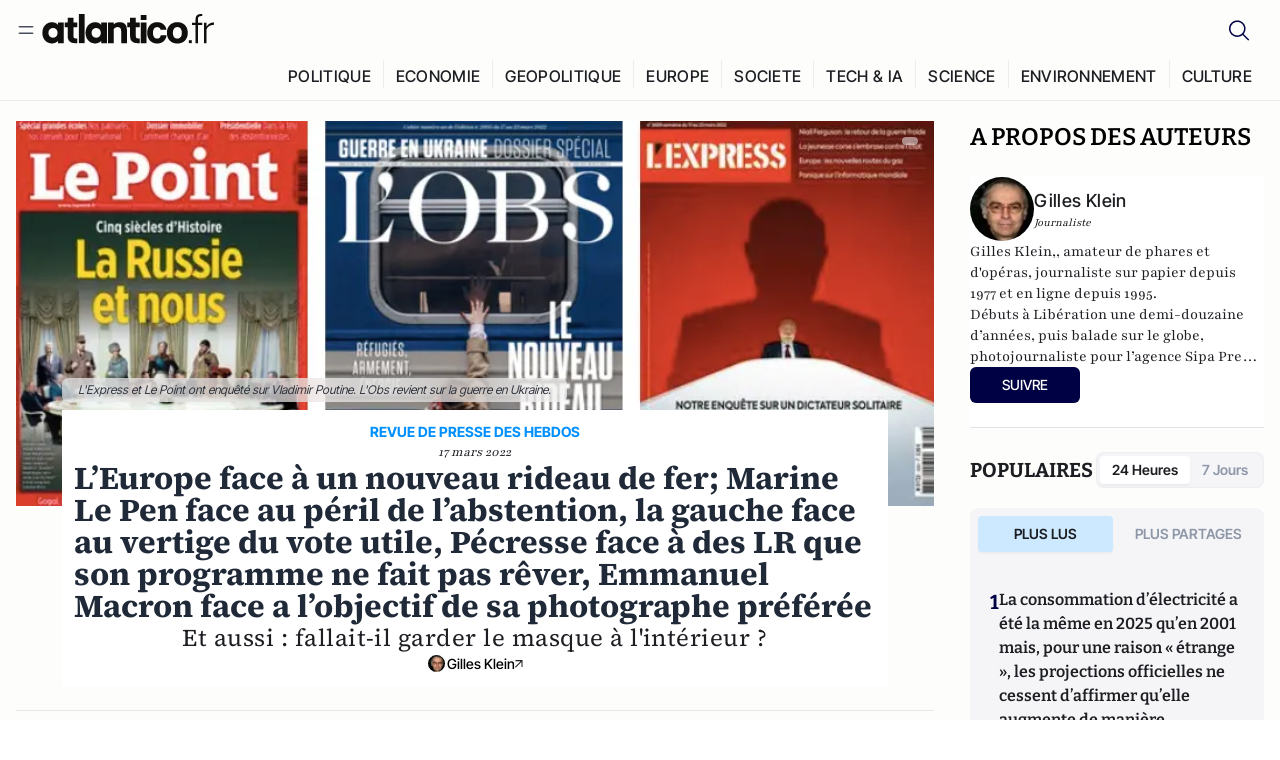

--- FILE ---
content_type: text/html;charset=utf-8
request_url: https://atlantico.fr/article/rdv/l-europe-face-a-un-nouveau-rideau-de-fer-marine-le-pen-face-au-peril-de-l-abstention-la-gauche-face-au-vertige-du-vote-utile-pecresse-face-a-des-lr-que-son-programme-ne-fait-pas-rever-macron-face-a-l-objectif-de-sa-photographe-preferee
body_size: 42685
content:
<!DOCTYPE html><html  lang="fr"><head><meta charset="utf-8"><meta name="viewport" content="width=device-width, initial-scale=1"><script type="importmap">{"imports":{"#entry":"/v3_nuxt/CiM-4WAN.js"}}</script><title>L’Europe face à un nouveau rideau de fer; Marine Le Pen face au péril de l’abstention, la gauche face au vertige du vote utile, Pécresse face à des LR que son programme ne fait pas rêver, Emmanuel Macron face a l’objectif de sa photographe préférée | Atlantico.fr</title><link rel="preconnect" href="https://securepubads.g.doubleclick.net"><script src="https://securepubads.g.doubleclick.net/tag/js/gpt.js" async type="b1855b909abf4c377259ac74-text/javascript"></script><script src="https://bisko.gjirafa.net/web/atlantico-sdk.js" async type="b1855b909abf4c377259ac74-text/javascript"></script><style>.slide-enter-active[data-v-7fdfb17c],.slide-leave-active[data-v-7fdfb17c]{transition:transform .3s ease}.slide-enter-from[data-v-7fdfb17c],.slide-leave-to[data-v-7fdfb17c]{transform:translate(100%)}.slide-enter-to[data-v-7fdfb17c],.slide-leave-from[data-v-7fdfb17c]{transform:translate(0)}.body[data-v-7fdfb17c]::-webkit-scrollbar{display:none}</style><style>.cursor-grab{cursor:grab;cursor:-webkit-grab}.cursor-grabbing{cursor:grabbing;cursor:-webkit-grabbing}</style><link rel="stylesheet" href="/v3_nuxt/entry.CUcwEuyd.css" crossorigin><link rel="preload" as="image" href="https://atlantico.codexcdn.net/assets/asHCESsjxff7AyMd2.png?width=1070&height=650&quality=75" fetchpriority="high"><link rel="modulepreload" as="script" crossorigin href="/v3_nuxt/CiM-4WAN.js"><link rel="modulepreload" as="script" crossorigin href="/v3_nuxt/D6V-7TVg.js"><link rel="modulepreload" as="script" crossorigin href="/v3_nuxt/CX-DQGMt.js"><link rel="modulepreload" as="script" crossorigin href="/v3_nuxt/DWy7edii.js"><link rel="modulepreload" as="script" crossorigin href="/v3_nuxt/uSFyEJpF.js"><link rel="modulepreload" as="script" crossorigin href="/v3_nuxt/pfogf-S6.js"><link rel="modulepreload" as="script" crossorigin href="/v3_nuxt/D-rtaRon.js"><link rel="modulepreload" as="script" crossorigin href="/v3_nuxt/CN9sZZFA.js"><link rel="modulepreload" as="script" crossorigin href="/v3_nuxt/Av__j5bX.js"><link rel="modulepreload" as="script" crossorigin href="/v3_nuxt/Bw9yKQzT.js"><link rel="modulepreload" as="script" crossorigin href="/v3_nuxt/Bgyaxa9B.js"><link rel="modulepreload" as="script" crossorigin href="/v3_nuxt/DtYH6TNp.js"><link rel="modulepreload" as="script" crossorigin href="/v3_nuxt/BLMDDnHx.js"><link rel="modulepreload" as="script" crossorigin href="/v3_nuxt/L3iAslb-.js"><link rel="modulepreload" as="script" crossorigin href="/v3_nuxt/C5lP0Sm2.js"><link rel="modulepreload" as="script" crossorigin href="/v3_nuxt/C96V2tip.js"><link rel="modulepreload" as="script" crossorigin href="/v3_nuxt/D3jxyJBK.js"><link rel="modulepreload" as="script" crossorigin href="/v3_nuxt/DQUy8N6L.js"><link rel="modulepreload" as="script" crossorigin href="/v3_nuxt/7sJ2nx5a.js"><link rel="modulepreload" as="script" crossorigin href="/v3_nuxt/B7d8D2oU.js"><link rel="modulepreload" as="script" crossorigin href="/v3_nuxt/BJsl_TCp.js"><link rel="modulepreload" as="script" crossorigin href="/v3_nuxt/D9po_9XG.js"><link rel="modulepreload" as="script" crossorigin href="/v3_nuxt/CBqDzlCG.js"><link rel="modulepreload" as="script" crossorigin href="/v3_nuxt/DyYSNLvw.js"><link rel="modulepreload" as="script" crossorigin href="/v3_nuxt/toJM70vm.js"><link rel="modulepreload" as="script" crossorigin href="/v3_nuxt/xQP_G4VK.js"><link rel="modulepreload" as="script" crossorigin href="/v3_nuxt/CQW0_ILY.js"><link rel="modulepreload" as="script" crossorigin href="/v3_nuxt/BHmDoG47.js"><link rel="modulepreload" as="script" crossorigin href="/v3_nuxt/BnUYvHlX.js"><link rel="modulepreload" as="script" crossorigin href="/v3_nuxt/BUFiyVcV.js"><link rel="modulepreload" as="script" crossorigin href="/v3_nuxt/BmhaDj_j.js"><link rel="modulepreload" as="script" crossorigin href="/v3_nuxt/92rLC5w1.js"><link rel="modulepreload" as="script" crossorigin href="/v3_nuxt/Bi-VBjnN.js"><link rel="modulepreload" as="script" crossorigin href="/v3_nuxt/D34Dagfq.js"><link rel="modulepreload" as="script" crossorigin href="/v3_nuxt/Bth7CC-O.js"><link rel="modulepreload" as="script" crossorigin href="/v3_nuxt/D_AWu3Kp.js"><link rel="modulepreload" as="script" crossorigin href="/v3_nuxt/DlAUqK2U.js"><link rel="modulepreload" as="script" crossorigin href="/v3_nuxt/Buw4rDfs.js"><link rel="modulepreload" as="script" crossorigin href="/v3_nuxt/BMwzUDzk.js"><link rel="preload" as="fetch" fetchpriority="low" crossorigin="anonymous" href="/v3_nuxt/builds/meta/52e0a5a0-68ba-4e48-860f-9f9e3f3625fd.json"><script src="https://cdn.tonos.tech/sdk/tonos-script-stg.js?aId=0e0e4cf9b7e54af3a437480933e69d6d&t=web" data-cfasync="false" defer></script><script src="https://www.instagram.com/embed.js" defer type="b1855b909abf4c377259ac74-text/javascript"></script><link rel="dns-prefetch" href="https://securepubads.g.doubleclick.net"><link rel="prefetch" as="image" type="image/svg+xml" href="/v3_nuxt/error-illustration.DUkv96ME.svg"><link rel="prefetch" as="image" type="image/svg+xml" href="/v3_nuxt/subscribe-img.BwIj5q4I.svg"><link rel="prefetch" as="style" crossorigin href="/v3_nuxt/index.7-qUVTK2.css"><link rel="prefetch" as="script" crossorigin href="/v3_nuxt/PRg2HIpY.js"><link rel="prefetch" as="script" crossorigin href="/v3_nuxt/CKyTZGUy.js"><link rel="prefetch" as="script" crossorigin href="/v3_nuxt/DmtWjLhF.js"><link rel="prefetch" as="script" crossorigin href="/v3_nuxt/Kvs9Xklx.js"><link rel="prefetch" as="script" crossorigin href="/v3_nuxt/BfekSUo5.js"><link rel="prefetch" as="script" crossorigin href="/v3_nuxt/C50DJxyC.js"><link rel="prefetch" as="script" crossorigin href="/v3_nuxt/c_5hrBP5.js"><link rel="prefetch" as="script" crossorigin href="/v3_nuxt/BQ_To3H4.js"><link rel="prefetch" as="script" crossorigin href="/v3_nuxt/ByX9333B.js"><link rel="prefetch" as="script" crossorigin href="/v3_nuxt/BoaKd4ji.js"><link rel="prefetch" as="script" crossorigin href="/v3_nuxt/DvVz2EWK.js"><link rel="prefetch" as="script" crossorigin href="/v3_nuxt/BEcfq5rH.js"><link rel="prefetch" as="script" crossorigin href="/v3_nuxt/BSkaNyY1.js"><meta name="robots" content="max-image-preview:large"><link rel="icon" type="image/x-icon" href="/favicon.ico"><link rel="icon" type="image/svg" href="/atlantico-short-logo.svg"><script type="application/ld+json" data-hid="schemaOrganization">
    {
      "@context": "https://schema.org",
      "@type": "NewsMediaOrganization",
      "name": "Atlantico.fr",
      "url": "https://atlantico.fr",
      "slogan": "Êtes-vous prêt à changer d'avis ?",
      "logo": "https://atlantico.codexcdn.net/assets/aseAg7UxDo15736OI.png",
      "sameAs": [
        "https://www.facebook.com/atlantico.franc",
        "https://twitter.com/atlantico_fr",
        "https://www.linkedin.com/company/atlantico/"
      ]
    }
    </script><script type="b1855b909abf4c377259ac74-text/javascript">
              (function(w,d,s,l,i){w[l]=w[l]||[];w[l].push({'gtm.start':
              new Date().getTime(),event:'gtm.js'});var f=d.getElementsByTagName(s)[0],
              j=d.createElement(s),dl=l!='dataLayer'?'&l='+l:'';j.async=true;j.src=
              'https://www.googletagmanager.com/gtm.js?id='+i+dl;f.parentNode.insertBefore(j,f);
              })(window,document,'script','dataLayer','GTM-K3S7WXR');
              </script><meta name="description" content="Et aussi : fallait-il garder le masque à l'intérieur ?"><meta name="keywords" content="Vladimir Poutine,ukraine,Russie,Emmanuel Macron,Valérie Pecresse,Bruno Le Maire,Jean-Michel Blanquer,guerre en ukraine,Covid-19,Kiev,Moscou,conflit,affrontements,tensions,François Hollande,sanctions économiques,Swift,Crise économique de 2008,Le Point,L'Obs,L'Express"><meta name="publisher" content="Atlantico"><meta property="og:title" content="L’Europe face à un nouveau rideau de fer; Marine Le Pen face au péril de l’abstention, la gauche face au vertige du vote utile, Pécresse face à des LR que son programme ne fait pas rêver, Emmanuel Macron face a l’objectif de sa photographe préférée"><meta property="og:description" content="Et aussi : fallait-il garder le masque à l'intérieur ?"><meta property="og:url" content="https://atlantico.fr/article/rdv/[base64]"><meta property="og:image" content="https://atlantico.codexcdn.net/assets/asHCESsjxff7AyMd2.png?width=700&height=500&quality=75"><meta name="og:site_name" content="Atlantico"><meta property="og:type" content="article"><meta property="fb:app_id" content="1093005977806886"><meta name="msapplication-TileColor" content="#2b5797"><meta name="theme-color" content="#00014b"><meta name="apple-itunes-app" content="app-id=1564440160, app-argument=atlanticofr://?xto=AL-1-[iOS_Banner]"><meta name="al:ios:app_store_id" content="1564440160"><meta name="al:ios:app_name" content="Atlantico"><meta name="al:ios:url" content="atlanticofr://?xto=AL-1-[Autres]"><meta name="al:android:app_name" content="Atlantico"><meta name="al:android:package" content="com.talmont.atlantico"><meta name="al:android:url" content="atlanticofr://?xto=AL-1-[Autres]"><meta name="al:web:url" content="https://atlantico.fr"><meta name="apple-mobile-web-app-title" content="Atlantico"><meta name="twitter:app:id:googleplay" content="com.talmont.atlantico"><meta name="twitter:app:name:googleplay" content="Atlantico"><meta name="twitter:app:url:googleplay" content="https://atlantico.fr"><meta name="twitter:app:id:iphone" content="1564440160"><meta name="twitter:app:name:iphone" content="Atlantico .fr"><meta property="twitter:title" content="L’Europe face à un nouveau rideau de fer; Marine Le Pen face au péril de l’abstention, la gauche face au vertige du vote utile, Pécresse face à des LR que son programme ne fait pas rêver, Emmanuel Macron face a l’objectif de sa photographe préférée"><meta property="twitter:url" content="https://atlantico.fr/article/rdv/[base64]"><meta property="twitter:image" content="https://atlantico.codexcdn.net/assets/asHCESsjxff7AyMd2.png?width=700&height=500&quality=75"><meta property="twitter:description" content="Et aussi : fallait-il garder le masque à l'intérieur ?"><link rel="canonical" href="https://atlantico.fr/article/rdv/[base64]"><link rel="mask-icon" href="/safari-pinned-tab.svg" color="#00014b"><link rel="apple-touch-icon" href="/apple-touch-icon.svg" sizes="180x180"><link rel="alternate" type="application/rss+xml" href="https://rss.atlantico.fr" title="Atlantico RSS"><script type="b1855b909abf4c377259ac74-text/javascript">
        window._taboola = window._taboola || [];
        _taboola.push({unified_id:'', user_type:'other', paywall:false});
        _taboola.push({premium: false});
        _taboola.push({article:'auto'});
        !function (e, f, u, i) {
          if (!document.getElementById(i)){
            e.async = 1;
            e.src = u;
            e.id = i;
            f.parentNode.insertBefore(e, f);
          }
        }(document.createElement('script'),
        document.getElementsByTagName('script')[0],
        '//cdn.taboola.com/libtrc/atlantico-/loader.js',
        'tb_loader_script');
        if(window.performance && typeof window.performance.mark == 'function')
          {window.performance.mark('tbl_ic');}
      </script><meta property="og:image:url" content="https://atlantico.codexcdn.net/assets/asHCESsjxff7AyMd2.png?width=700&height=500&quality=75"><meta property="og:article:published_time" content="2022-03-17T12:47:23.818Z"><meta property="og:article:section" content="Média"><meta property="twitter:card" content="summary_large_image"><meta property="twitter:site" content="@atlantico_fr"><script type="application/ld+json" data-hid="schemaArticle">
      {
        "@context": "https://schema.org",
        "@type": "NewsArticle",
        "headline": "L’Europe face à un nouveau rideau de fer; Marine Le Pen face au péril de l’abstention, la gauche face au vertige du vote utile, Pécresse face à des LR que son programme ne fait pas rêver, Emmanuel Macron face a l’objectif de sa photographe préférée",
        "url": "https://atlantico.fr/article/rdv/[base64]",
        "description": "Et aussi : fallait-il garder le masque à l'intérieur ?",
        "articleBody": "Et aussi : fallait-il garder le masque à l'intérieur ?",
        "image": "https://atlantico.codexcdn.net/assets/asHCESsjxff7AyMd2.png?width=700&height=500&quality=75",
        "datePublished": "2022-03-17T12:47:23.818Z",
        "dateCreated": "",
        "dateModified": "",
        "publisher": {
          "@type": "Organization",
          "name": "Atlantico",
          "logo": {
            "@type": "ImageObject",
            "url": "https://atlantico.codexcdn.net/assets/aseAg7UxDo15736OI.png"
          }
        },
        "articleSection": "Média",
        "keywords": ["Atlantico","Vladimir Poutine","ukraine","Russie","Emmanuel Macron","Valérie Pecresse","Bruno Le Maire","Jean-Michel Blanquer","guerre en ukraine","Covid-19","Kiev","Moscou","conflit","affrontements","tensions","François Hollande","sanctions économiques","Swift","Crise économique de 2008","Le Point","L'Obs","L'Express"],
        "author": [{
              "@type": "Person",
              "name": "Gilles Klein",
              "url": "https://atlantico.fr/author/gilles-klein-1500071"
            }],
        "mainEntityOfPage": "https://atlantico.fr/article/rdv/[base64]"
      }
    </script><script type="application/ld+json">{"@context":"https://schema.org","@type":"BreadcrumbList","itemListElement":[{"@type":"ListItem","position":1,"name":"A la une","item":"https://atlantico.fr"},{"@type":"ListItem","position":2,"name":"Rendez-Vous","item":"https://atlantico.fr/explore/rdvs"},{"@type":"ListItem","position":3,"name":"Média","item":"https://atlantico.fr/explore/rdvs/media"},{"@type":"ListItem","position":4,"name":"L’Europe face à un nouveau rideau de fer; Marine Le Pen face au péril de l’abstention, la gauche face au vertige du vote utile, Pécresse face à des LR que son programme ne fait pas rêver, Emmanuel Macron face a l’objectif de sa photographe préférée | Atlantico.fr","item":"https://atlantico.fr/article/rdv/[base64]"}]}</script><script type="b1855b909abf4c377259ac74-module" src="/v3_nuxt/CiM-4WAN.js" crossorigin></script></head><body  class=""><noscript><iframe src="https://www.googletagmanager.com/ns.html?id=GTM-K3S7WXR"
          height="0" width="0" style="display:none;visibility:hidden"></iframe></noscript><!--teleport start anchor--><!----><!--teleport anchor--><div id="__nuxt"><div><div class="relative bg-[#FDFDFC]"><header class="sticky top-0 z-[9999] border-b border-[#EBEBF0] bg-[#fdfdfc] px-4 py-3 max-container:px-0 print:hidden [@media(min-width:1360px)]:pb-0 [@media(min-width:1361px)]:min-h-[105px]"><nav class="mx-auto flex min-h-9 max-w-[1360px] items-center justify-between"><div class="flex items-center gap-1.5 md:gap-5 [@media(min-width:375px)]:gap-3"><button class="hidden md:flex"><img src="data:image/svg+xml,%3csvg%20width=&#39;20&#39;%20height=&#39;20&#39;%20viewBox=&#39;0%200%2020%2020&#39;%20fill=&#39;none&#39;%20xmlns=&#39;http://www.w3.org/2000/svg&#39;%3e%3cpath%20d=&#39;M3.33334%206.6665H16.6667M3.33334%2013.3332H16.6667&#39;%20stroke=&#39;%23494F5A&#39;%20stroke-width=&#39;1.5&#39;%20stroke-linecap=&#39;round&#39;%20stroke-linejoin=&#39;round&#39;/%3e%3c/svg%3e" alt="Menu icon" width="20" height="20" class="h-5 w-5 cursor-pointer"></button><a href="/" class=""><img src="/logo.svg" width="185" height="32" class="h-[32px] w-[185px]" alt="Atlantico logo"></a></div><div class="flex items-center justify-center gap-2 md:gap-3"><button class="mr-3 hidden md:flex"><img src="data:image/svg+xml,%3csvg%20width=&#39;24&#39;%20height=&#39;24&#39;%20viewBox=&#39;0%200%2024%2024&#39;%20fill=&#39;none&#39;%20xmlns=&#39;http://www.w3.org/2000/svg&#39;%3e%3cpath%20d=&#39;M21.2765%2021.6164L15.6125%2015.9523C16.9735%2014.3183%2017.6522%2012.2225%2017.5074%2010.1009C17.3625%207.97924%2016.4053%205.99512%2014.8348%204.56126C13.2644%203.12741%2011.2016%202.35421%209.07555%202.40253C6.94953%202.45084%204.92397%203.31694%203.42026%204.82065C1.91655%206.32436%201.05045%208.34992%201.00213%2010.4759C0.953823%2012.602%201.72702%2014.6648%203.16087%2016.2352C4.59473%2017.8057%206.57885%2018.7629%208.70048%2018.9078C10.8221%2019.0526%2012.9179%2018.3739%2014.5519%2017.0129L20.216%2022.6769L21.2765%2021.6164ZM2.52654%2010.6769C2.52654%209.34191%202.92243%208.03687%203.66412%206.92684C4.40582%205.8168%205.46003%204.95164%206.69343%204.44075C7.92683%203.92986%209.28403%203.79618%2010.5934%204.05663C11.9028%204.31709%2013.1055%204.95996%2014.0495%205.90396C14.9935%206.84797%2015.6364%208.0507%2015.8968%209.36008C16.1573%2010.6694%2016.0236%2012.0266%2015.5127%2013.26C15.0018%2014.4935%2014.1367%2015.5477%2013.0266%2016.2894C11.9166%2017.0311%2010.6116%2017.4269%209.27654%2017.4269C7.48694%2017.425%205.77121%2016.7132%204.50577%2015.4477C3.24033%2014.1823%202.52853%2012.4665%202.52654%2010.6769Z&#39;%20fill=&#39;%23000044&#39;/%3e%3c/svg%3e" alt="Search icon" width="24" height="24"></button><span></span><button class="flex md:hidden"><img src="data:image/svg+xml,%3csvg%20width=&#39;20&#39;%20height=&#39;20&#39;%20viewBox=&#39;0%200%2020%2020&#39;%20fill=&#39;none&#39;%20xmlns=&#39;http://www.w3.org/2000/svg&#39;%3e%3cpath%20d=&#39;M3.33334%206.6665H16.6667M3.33334%2013.3332H16.6667&#39;%20stroke=&#39;%23494F5A&#39;%20stroke-width=&#39;1.5&#39;%20stroke-linecap=&#39;round&#39;%20stroke-linejoin=&#39;round&#39;/%3e%3c/svg%3e" alt="Menu icon" width="20" height="20" class="h-5 w-5 cursor-pointer"></button></div></nav><div class="mx-auto mt-3 max-w-[1360px] items-end justify-end gap-1 [@media(max-width:1023px)]:hidden [@media(min-width:1024px)]:flex"><div class="flex pb-4 [@media(min-width:1024px)]:pb-0"><!--[--><div class="border-r border-[#EBEBF0] px-2 pt-1 last:border-none [@media(max-width:1360px)]:px-1"><a href="/explore/all/politique" class="px-3 pb-4 pt-1 text-sm font-medium uppercase leading-[125%] tracking-[0.02em] text-gray10 hover:border-b-4 hover:border-link-blue hover:bg-[#EBEBF0] xl:text-base [@media(max-width:1360px)]:px-2">POLITIQUE</a></div><div class="border-r border-[#EBEBF0] px-2 pt-1 last:border-none [@media(max-width:1360px)]:px-1"><a href="/explore/all/economie" class="px-3 pb-4 pt-1 text-sm font-medium uppercase leading-[125%] tracking-[0.02em] text-gray10 hover:border-b-4 hover:border-link-blue hover:bg-[#EBEBF0] xl:text-base [@media(max-width:1360px)]:px-2">ECONOMIE</a></div><div class="border-r border-[#EBEBF0] px-2 pt-1 last:border-none [@media(max-width:1360px)]:px-1"><a href="/explore/all/geopolitique" class="px-3 pb-4 pt-1 text-sm font-medium uppercase leading-[125%] tracking-[0.02em] text-gray10 hover:border-b-4 hover:border-link-blue hover:bg-[#EBEBF0] xl:text-base [@media(max-width:1360px)]:px-2">GEOPOLITIQUE</a></div><div class="border-r border-[#EBEBF0] px-2 pt-1 last:border-none [@media(max-width:1360px)]:px-1"><a href="/explore/all/europe" class="px-3 pb-4 pt-1 text-sm font-medium uppercase leading-[125%] tracking-[0.02em] text-gray10 hover:border-b-4 hover:border-link-blue hover:bg-[#EBEBF0] xl:text-base [@media(max-width:1360px)]:px-2">EUROPE</a></div><div class="border-r border-[#EBEBF0] px-2 pt-1 last:border-none [@media(max-width:1360px)]:px-1"><a href="/explore/all/societe" class="px-3 pb-4 pt-1 text-sm font-medium uppercase leading-[125%] tracking-[0.02em] text-gray10 hover:border-b-4 hover:border-link-blue hover:bg-[#EBEBF0] xl:text-base [@media(max-width:1360px)]:px-2">SOCIETE</a></div><div class="border-r border-[#EBEBF0] px-2 pt-1 last:border-none [@media(max-width:1360px)]:px-1"><a href="/explore/all/tech-ia" class="px-3 pb-4 pt-1 text-sm font-medium uppercase leading-[125%] tracking-[0.02em] text-gray10 hover:border-b-4 hover:border-link-blue hover:bg-[#EBEBF0] xl:text-base [@media(max-width:1360px)]:px-2">TECH &amp; IA</a></div><div class="border-r border-[#EBEBF0] px-2 pt-1 last:border-none [@media(max-width:1360px)]:px-1"><a href="/explore/all/science" class="px-3 pb-4 pt-1 text-sm font-medium uppercase leading-[125%] tracking-[0.02em] text-gray10 hover:border-b-4 hover:border-link-blue hover:bg-[#EBEBF0] xl:text-base [@media(max-width:1360px)]:px-2">SCIENCE</a></div><div class="border-r border-[#EBEBF0] px-2 pt-1 last:border-none [@media(max-width:1360px)]:px-1"><a href="/explore/all/environnement" class="px-3 pb-4 pt-1 text-sm font-medium uppercase leading-[125%] tracking-[0.02em] text-gray10 hover:border-b-4 hover:border-link-blue hover:bg-[#EBEBF0] xl:text-base [@media(max-width:1360px)]:px-2">ENVIRONNEMENT</a></div><div class="border-r border-[#EBEBF0] px-2 pt-1 last:border-none [@media(max-width:1360px)]:px-1"><a href="/explore/all/culture" class="px-3 pb-4 pt-1 text-sm font-medium uppercase leading-[125%] tracking-[0.02em] text-gray10 hover:border-b-4 hover:border-link-blue hover:bg-[#EBEBF0] xl:text-base [@media(max-width:1360px)]:px-2">CULTURE</a></div><!--]--></div></div><!----><!----></header><!--teleport start--><!--teleport end--><!----><!----><!----><!----><!--[--><!----><aside class="translate-x-full md:-translate-x-full fixed right-0 top-0 z-[99999] h-full w-full transform overflow-y-auto bg-[#F9FAFB] transition-transform duration-300 ease-in-out sm:max-w-[400px] md:left-0"><div class="sticky top-0 z-10 flex min-h-[57px] items-end justify-between border-b border-[#EBEBF0] bg-[#FDFDFC] px-5 py-1.5 pr-2 [@media(min-width:1361px)]:min-h-[105px] [@media(min-width:1361px)]:py-3"><span class="font-bitter text-2xl font-bold uppercase text-gray10"> Menu </span><div class="block w-fit"><img src="data:image/svg+xml,%3csvg%20width=&#39;13&#39;%20height=&#39;12&#39;%20viewBox=&#39;0%200%2013%2012&#39;%20fill=&#39;none&#39;%20xmlns=&#39;http://www.w3.org/2000/svg&#39;%3e%3cpath%20fill-rule=&#39;evenodd&#39;%20clip-rule=&#39;evenodd&#39;%20d=&#39;M2.89254%209.35355C3.0878%209.54882%203.40439%209.54882%203.59965%209.35355L6.24609%206.70711L8.89254%209.35355C9.0878%209.54882%209.40439%209.54882%209.59965%209.35355C9.79491%209.15829%209.79491%208.84171%209.59965%208.64645L6.9532%206L9.59965%203.35355C9.79491%203.15829%209.79491%202.84171%209.59965%202.64645C9.40439%202.45118%209.0878%202.45118%208.89254%202.64645L6.24609%205.29289L3.59965%202.64645C3.40439%202.45118%203.0878%202.45118%202.89254%202.64645C2.69728%202.84171%202.69728%203.15829%202.89254%203.35355L5.53899%206L2.89254%208.64645C2.69728%208.84171%202.69728%209.15829%202.89254%209.35355Z&#39;%20fill=&#39;%231C1E22&#39;/%3e%3c/svg%3e" alt="Close icon" class="cursor-pointer px-3 py-2" width="46" height="46"></div></div><div class="flex flex-col px-4"><div class="relative mt-6 flex"><img src="data:image/svg+xml,%3csvg%20width=&#39;24&#39;%20height=&#39;24&#39;%20viewBox=&#39;0%200%2024%2024&#39;%20fill=&#39;none&#39;%20xmlns=&#39;http://www.w3.org/2000/svg&#39;%3e%3cpath%20d=&#39;M21.2765%2021.6164L15.6125%2015.9523C16.9735%2014.3183%2017.6522%2012.2225%2017.5074%2010.1009C17.3625%207.97924%2016.4053%205.99512%2014.8348%204.56126C13.2644%203.12741%2011.2016%202.35421%209.07555%202.40253C6.94953%202.45084%204.92397%203.31694%203.42026%204.82065C1.91655%206.32436%201.05045%208.34992%201.00213%2010.4759C0.953823%2012.602%201.72702%2014.6648%203.16087%2016.2352C4.59473%2017.8057%206.57885%2018.7629%208.70048%2018.9078C10.8221%2019.0526%2012.9179%2018.3739%2014.5519%2017.0129L20.216%2022.6769L21.2765%2021.6164ZM2.52654%2010.6769C2.52654%209.34191%202.92243%208.03687%203.66412%206.92684C4.40582%205.8168%205.46003%204.95164%206.69343%204.44075C7.92683%203.92986%209.28403%203.79618%2010.5934%204.05663C11.9028%204.31709%2013.1055%204.95996%2014.0495%205.90396C14.9935%206.84797%2015.6364%208.0507%2015.8968%209.36008C16.1573%2010.6694%2016.0236%2012.0266%2015.5127%2013.26C15.0018%2014.4935%2014.1367%2015.5477%2013.0266%2016.2894C11.9166%2017.0311%2010.6116%2017.4269%209.27654%2017.4269C7.48694%2017.425%205.77121%2016.7132%204.50577%2015.4477C3.24033%2014.1823%202.52853%2012.4665%202.52654%2010.6769Z&#39;%20fill=&#39;%23000044&#39;/%3e%3c/svg%3e" alt="Search icon" width="16" height="16" class="absolute left-4 top-3.5"><input value="" type="text" placeholder="Recherche..." class="w-full rounded border border-[#8E98A83D] bg-white py-[11px] pl-10 text-sm text-gray7 outline-none"></div></div><nav class="flex flex-col p-5"><!----><button style="" class="mt-2 flex h-[40px] justify-center rounded bg-[#E6E6EC] px-3 py-2.5 text-sm font-medium uppercase text-black md:hidden"> Je me connecte </button><!----><span class="mb-2 text-base font-medium uppercase text-gray10"> Categories </span><!--[--><a href="/explore/decryptages" class="border border-[#F6F6F6] bg-white p-3 text-base font-medium text-gray9 hover:bg-gray1 rounded-t-lg">Décryptages</a><a href="/explore/dossiers" class="border border-[#F6F6F6] bg-white p-3 text-base font-medium text-gray9 hover:bg-gray1">Dossiers</a><a href="/explore/rdvs" class="border border-[#F6F6F6] bg-white p-3 text-base font-medium text-gray9 hover:bg-gray1">Rendez-Vous</a><a href="/explore/videos" class="border border-[#F6F6F6] bg-white p-3 text-base font-medium text-gray9 hover:bg-gray1">Vidéos</a><a href="/explore/podcasts" class="border border-[#F6F6F6] bg-white p-3 text-base font-medium text-gray9 hover:bg-gray1">Podcasts</a><!--]--><button class="&#39;border rounded-b-lg&#39;, border-[#F6F6F6] bg-white p-3 text-left text-base font-medium text-gray9 hover:bg-gray1"> Plus Lus </button><div class="mt-9"><span class="text-gray8 mb-2 block text-xs uppercase"> Recevez notre newsletter </span><form class="relative"><input value="" placeholder="Entrez votre email pour recevoir la newsletter" class="w-full rounded border border-gray2 bg-white py-3 pl-4 pr-10 text-sm text-gray7 outline-none pr-12"><button type="submit" class="mt-2 min-h-[42.41px] w-full rounded-[4px] border border-brand9 bg-yellow-btn p-2.5 text-base font-medium uppercase text-brand9"><p>S&#39;inscrire</p></button></form><!----></div><p class="mb-6 mt-2 text-sm text-[#32363E]"> En cliquant sur s&#39;inscrire, vous confirmez que vous acceptez nos <a href="/conditions-generales" class="font-medium text-brand9 underline"> Termes et Conditions </a></p><div class="flex flex-col border-b border-[#E5E5E7] pb-3"><span class="mb-2 text-base font-medium uppercase text-gray10"> Themes </span><!--[--><a href="/explore/all/politique" class="border border-[#F6F6F6] bg-white p-3 text-base font-medium text-gray9 hover:bg-gray1 rounded-t-lg">Politique</a><a href="/explore/all/economie" class="border border-[#F6F6F6] bg-white p-3 text-base font-medium text-gray9 hover:bg-gray1">Economie</a><a href="/explore/all/geopolitique" class="border border-[#F6F6F6] bg-white p-3 text-base font-medium text-gray9 hover:bg-gray1">Géopolitique</a><a href="/explore/all/europe" class="border border-[#F6F6F6] bg-white p-3 text-base font-medium text-gray9 hover:bg-gray1">Europe</a><a href="/explore/all/societe" class="border border-[#F6F6F6] bg-white p-3 text-base font-medium text-gray9 hover:bg-gray1">Société</a><a href="/explore/all/tech-ia" class="border border-[#F6F6F6] bg-white p-3 text-base font-medium text-gray9 hover:bg-gray1">Tech &amp; IA</a><a href="/explore/all/science" class="border border-[#F6F6F6] bg-white p-3 text-base font-medium text-gray9 hover:bg-gray1">Science</a><a href="/explore/all/environnement" class="border border-[#F6F6F6] bg-white p-3 text-base font-medium text-gray9 hover:bg-gray1">Environnement</a><a href="/explore/all/culture" class="border border-[#F6F6F6] bg-white p-3 text-base font-medium text-gray9 hover:bg-gray1 rounded-b-lg">Culture</a><!--]--></div><a href="/about" class="mt-3 flex items-center justify-between gap-1.5 rounded-lg bg-white p-3 text-base font-medium tracking-[0.32px] text-brand9"><div class="flex items-center gap-2"><img src="data:image/svg+xml,%3csvg%20width=&#39;18&#39;%20height=&#39;18&#39;%20viewBox=&#39;0%200%2018%2018&#39;%20fill=&#39;none&#39;%20xmlns=&#39;http://www.w3.org/2000/svg&#39;%3e%3cpath%20d=&#39;M8.94284%2011.9219C10.5556%2011.9219%2011.713%2010.7455%2011.713%209.00006C11.713%207.25449%2010.5556%206.09723%208.94284%206.09723C7.31119%206.09723%206.17275%207.25449%206.17275%209.00006C6.17275%2010.7455%207.31119%2011.9219%208.94284%2011.9219ZM2.54883%208.981C2.54883%205.20526%205.0534%202.625%208.2788%202.625C9.79661%202.625%2011.0489%203.19433%2011.9406%204.16185V2.8337H15.4507V15.1663H11.9406V13.8192C11.0489%2014.8059%209.79661%2015.375%208.2788%2015.375C5.0534%2015.375%202.54883%2012.7758%202.54883%208.981Z&#39;%20fill=&#39;%23100F0D&#39;/%3e%3c/svg%3e" alt="Atlantico logo with letter" width="18" height="18"> Atlantico, c&#39;est qui, c&#39;est quoi ? </div><img src="data:image/svg+xml,%3csvg%20width=&#39;7&#39;%20height=&#39;12&#39;%20viewBox=&#39;0%200%207%2012&#39;%20fill=&#39;none&#39;%20xmlns=&#39;http://www.w3.org/2000/svg&#39;%3e%3cpath%20d=&#39;M5.37468%206.00015C5.37468%206.00951%205.36922%205.92882%205.24935%205.72997C5.13977%205.54819%204.97124%205.32725%204.74968%205.07648C4.30792%204.57658%203.70724%204.01381%203.09033%203.47818C2.4764%202.94513%201.86029%202.45072%201.39681%202.08902C1.16539%201.90841%200.972209%201.7609%200.83773%201.65933C0.770628%201.60865%200.717867%201.56947%200.682294%201.54296C0.664635%201.52979%200.651394%201.51949%200.642418%201.51285C0.637925%201.50952%200.634011%201.50713%200.631838%201.50552C0.630825%201.50477%200.629867%201.50424%200.629397%201.50389V1.50308C0.351496%201.29841%200.292139%200.907798%200.496747%200.62987C0.701417%200.351971%201.09203%200.292618%201.36996%200.49722H1.37077L1.37158%200.498034C1.3723%200.49856%201.37358%200.499542%201.37484%200.500475C1.37746%200.502411%201.38145%200.505074%201.38623%200.508613C1.39614%200.515949%201.41071%200.526453%201.42936%200.540352C1.46699%200.568392%201.52182%200.609932%201.59131%200.662422C1.73026%200.767374%201.92861%200.918353%202.16586%201.1035C2.63981%201.47338%203.27405%201.98215%203.90983%202.53417C4.54256%203.08354%205.19162%203.68799%205.68718%204.24885C5.93436%204.5286%206.15646%204.81282%206.32032%205.08462C6.47376%205.33922%206.62468%205.66153%206.62468%206.00015C6.62468%206.33877%206.47376%206.66107%206.32032%206.91568C6.15646%207.18748%205.93436%207.4717%205.68718%207.75145C5.19162%208.31231%204.54256%208.91677%203.90983%209.46613C3.27392%2010.0183%202.63903%2010.5269%202.16504%2010.8968C1.9279%2011.0819%201.73022%2011.233%201.59131%2011.3379C1.52182%2011.3904%201.46699%2011.4319%201.42936%2011.4599C1.41072%2011.4738%201.39614%2011.4843%201.38623%2011.4917C1.38148%2011.4952%201.37746%2011.4979%201.37484%2011.4998C1.3736%2011.5007%201.3723%2011.5017%201.37158%2011.5023L1.37077%2011.5031H1.36996C1.09202%2011.7077%200.701421%2011.6483%200.496747%2011.3704C0.292119%2011.0925%200.351484%2010.7019%200.629397%2010.4972V10.4964C0.62987%2010.4961%200.630816%2010.4955%200.631838%2010.4948C0.633958%2010.4932%200.637276%2010.4907%200.641604%2010.4875C0.650583%2010.4808%200.664508%2010.4706%200.682294%2010.4573C0.717871%2010.4308%200.770618%2010.3917%200.83773%2010.341C0.97221%2010.2394%201.16539%2010.0919%201.39681%209.91128C1.86026%209.54961%202.47563%209.05512%203.08952%208.52212C3.70655%207.9864%204.30784%207.42381%204.74968%206.92382C4.97124%206.67305%205.13977%206.45211%205.24935%206.27033C5.3692%206.07149%205.37468%205.99081%205.37468%206.00015Z&#39;%20fill=&#39;%23494F5A&#39;/%3e%3c/svg%3e" alt="Arrow right icon" width="16" height="16" class="h-4 w-4"></a><div class="my-3 border-b"></div><ul class="flex flex-wrap gap-4"><!--[--><li><a href="/about" class="text-base font-medium tracking-[0.56px] text-gray9 hover:text-link-blue">À propos de nous</a></li><li><a href="/contact" class="text-base font-medium tracking-[0.56px] text-gray9 hover:text-link-blue">Nous contacter</a></li><li><a href="/cgv" class="text-base font-medium tracking-[0.56px] text-gray9 hover:text-link-blue">CGV</a></li><li><a href="/legal" class="text-base font-medium tracking-[0.56px] text-gray9 hover:text-link-blue">Mentions légales</a></li><li><button type="button" class="cursor-pointer text-base font-medium tracking-[0.56px] text-gray9 hover:text-link-blue">Gestion de la publicité</button></li><li><button type="button" class="cursor-pointer text-base font-medium tracking-[0.56px] text-gray9 hover:text-link-blue">Gestion des cookies</button></li><li><a href="/politique-de-confidentialite" class="text-base font-medium tracking-[0.56px] text-gray9 hover:text-link-blue">Politique de confidentialité</a></li><li><a href="/politique-daccessibilite" class="text-base font-medium tracking-[0.56px] text-gray9 hover:text-link-blue">Politique d’accessibilité</a></li><li><a href="/politique-relative-aux-cookies" class="text-base font-medium tracking-[0.56px] text-gray9 hover:text-link-blue">Politique relative aux cookies</a></li><li><a href="/conditions-generales" class="text-base font-medium tracking-[0.56px] text-gray9 hover:text-link-blue">Conditions générales d’utilisation</a></li><!--]--></ul></nav></aside><!--]--><main class="mx-auto w-full max-w-[1360px] px-4 pb-5 pt-0 lg:py-5 max-container:px-0"><!--[--><!--[--><!----><div class="lg:flex lg:w-full lg:justify-between lg:gap-10"><div class="lg:basis-[73.53%] lg:flex lg:min-w-0 lg:flex-col"><div id="tonos-content-id" value="premium-articles"></div><div><div class="relative mb-4 md:mb-6"><div class="-mx-4 flex flex-col md:mx-0 md:w-full"><div class="relative overflow-hidden"><script src="/cdn-cgi/scripts/7d0fa10a/cloudflare-static/rocket-loader.min.js" data-cf-settings="b1855b909abf4c377259ac74-|49"></script><img onerror="this.setAttribute(&#39;data-error&#39;, 1)" width="64" height="48" alt="Blurred background" loading="lazy" data-nuxt-img srcset="https://atlantico.codexcdn.net/assets/asHCESsjxff7AyMd2.png?width=700&amp;height=500&amp;quality=75 1x, https://atlantico.codexcdn.net/assets/asHCESsjxff7AyMd2.png?width=700&amp;height=500&amp;quality=75 2x" fetchpriority="low" class="absolute inset-0 h-full w-full scale-110 object-cover blur-xl" src="https://atlantico.codexcdn.net/assets/asHCESsjxff7AyMd2.png?width=700&amp;height=500&amp;quality=75"><script src="/cdn-cgi/scripts/7d0fa10a/cloudflare-static/rocket-loader.min.js" data-cf-settings="b1855b909abf4c377259ac74-|49"></script><img onerror="this.setAttribute(&#39;data-error&#39;, 1)" width="1070" height="650" alt="revue de presse 17 mars" loading="eager" data-nuxt-img sizes="(max-width: 640px) 100vw, (max-width: 768px) 50vw, 33vw" srcset="https://atlantico.codexcdn.net/assets/asHCESsjxff7AyMd2.png?width=1070&amp;height=650&amp;quality=75 1w, https://atlantico.codexcdn.net/assets/asHCESsjxff7AyMd2.png?width=1070&amp;height=650&amp;quality=75 2w, https://atlantico.codexcdn.net/assets/asHCESsjxff7AyMd2.png?width=1070&amp;height=650&amp;quality=75 253w, https://atlantico.codexcdn.net/assets/asHCESsjxff7AyMd2.png?width=1070&amp;height=650&amp;quality=75 320w, https://atlantico.codexcdn.net/assets/asHCESsjxff7AyMd2.png?width=1070&amp;height=650&amp;quality=75 506w, https://atlantico.codexcdn.net/assets/asHCESsjxff7AyMd2.png?width=1070&amp;height=650&amp;quality=75 640w" fetchpriority="high" class="relative aspect-[4/3] max-h-[262px] w-full md:max-h-[666px] object-contain" src="https://atlantico.codexcdn.net/assets/asHCESsjxff7AyMd2.png?width=1070&amp;height=650&amp;quality=75"><div class="absolute right-4 top-4 flex cursor-pointer items-center justify-center gap-2 rounded-full bg-[#FAFAFA80] px-2 py-1"><!----><!----></div></div></div><div class="-mt-24 md:-mt-32 relative z-10 mx-auto grid justify-items-start md:max-w-[90%]"><div class="right-4 top-4 mb-2 rounded-md bg-[#fafafa9c] p-1 px-4 py-1 backdrop-blur-lg"><p class="line-clamp-2 text-xs italic text-gray9">L&#39;Express et Le Point ont enquêté sur Vladimir Poutine. L&#39;Obs revient sur la guerre en Ukraine. </p><!----></div><div class="flex w-full items-center justify-center bg-white p-3"><div class="flex flex-col items-center gap-4 text-center"><p class="text-sm font-bold uppercase text-link-blue">REVUE DE PRESSE DES HEBDOS</p><p class="font-playfair text-sm italic text-gray10">17 mars 2022</p><div class="flex w-full flex-col items-center gap-1 text-left"><h1 class="w-full text-left font-sourceSerif text-2xl font-bold text-gray-800 md:!text-[32px]">L’Europe face à un nouveau rideau de fer; Marine Le Pen face au péril de l’abstention, la gauche face au vertige du vote utile, Pécresse face à des LR que son programme ne fait pas rêver, Emmanuel Macron face a l’objectif de sa photographe préférée</h1><p class="font-sourceSerif text-lg font-normal leading-[1.35] tracking-[0.02em] text-gray10 md:!text-2xl">Et aussi : fallait-il garder le masque à l&#39;intérieur ?</p></div><div class="flex items-center gap-x-2"><div class="flex -space-x-1.5"><!--[--><div><script src="/cdn-cgi/scripts/7d0fa10a/cloudflare-static/rocket-loader.min.js" data-cf-settings="b1855b909abf4c377259ac74-|49"></script><img onerror="this.setAttribute(&#39;data-error&#39;, 1)" width="20" height="20" alt="Photo of Gilles Klein" loading="lazy" data-nuxt-img srcset="https://atlantico.codexcdn.net/assets/asI1dQNycAm69GDHd.jpg?width=200&amp;height=200&amp;quality=75 1x, https://atlantico.codexcdn.net/assets/asI1dQNycAm69GDHd.jpg?width=200&amp;height=200&amp;quality=75 2x" class="aspect-square rounded-full border-[1.5px] border-white bg-gray-200 object-cover" src="https://atlantico.codexcdn.net/assets/asI1dQNycAm69GDHd.jpg?width=200&amp;height=200&amp;quality=75"></div><!--]--></div><div class="flex flex-wrap items-center font-medium text-sm"><!--[--><!--[--><a href="/author/gilles-klein-1500071" class="group flex cursor-pointer items-center gap-2 md:hover:underline">Gilles Klein <img src="data:image/svg+xml,%3csvg%20width=&#39;8&#39;%20height=&#39;8&#39;%20viewBox=&#39;0%200%208%208&#39;%20fill=&#39;none&#39;%20xmlns=&#39;http://www.w3.org/2000/svg&#39;%3e%3cpath%20d=&#39;M0.583333%200V1.16667H5.59417L0%206.76083L0.8225%207.58333L6.41667%201.98917V7H7.58333V0H0.583333Z&#39;%20fill=&#39;%231C1E22&#39;/%3e%3c/svg%3e" alt="Go to Gilles Klein page" width="8" height="8" loading="lazy" class="transition-transform duration-200 ease-in-out group-hover:scale-125"></a><!----><!--]--><!--]--></div></div><!----></div></div></div></div></div><div><div class="mb-10 md:mb-6"><!--[--><div><div class="flex flex-col-reverse flex-wrap items-center justify-center gap-4 md:flex-row md:border-b md:border-t md:px-3 md:py-6 md:pb-4 lg:justify-between"><div class="w-full flex-wrap items-center justify-between gap-3 md:flex lg:w-auto lg:justify-start"><div class="flex items-center gap-1"><button disabled class="cursor-not-allowed opacity-50 flex items-center gap-2 text-sm font-medium text-gray10"><img src="data:image/svg+xml,%3csvg%20width=&#39;14&#39;%20height=&#39;13&#39;%20viewBox=&#39;0%200%2014%2013&#39;%20fill=&#39;none&#39;%20xmlns=&#39;http://www.w3.org/2000/svg&#39;%3e%3cpath%20fill-rule=&#39;evenodd&#39;%20clip-rule=&#39;evenodd&#39;%20d=&#39;M6.913%201.66797C4.61182%201.66797%202.74634%203.53345%202.74634%205.83464V6.56431C3.60895%206.78633%204.24634%207.56938%204.24634%208.5013V10.5013C4.24634%2011.6059%203.35091%2012.5013%202.24634%2012.5013C1.14177%2012.5013%200.246338%2011.6059%200.246338%2010.5013V8.5013C0.246338%207.56938%200.883724%206.78633%201.74634%206.56431V5.83464C1.74634%202.98116%204.05953%200.667969%206.913%200.667969C9.76648%200.667969%2012.0797%202.98116%2012.0797%205.83464V6.56431C12.9423%206.78633%2013.5797%207.56938%2013.5797%208.5013V10.5013C13.5797%2011.6059%2012.6842%2012.5013%2011.5797%2012.5013C10.4751%2012.5013%209.57967%2011.6059%209.57967%2010.5013V8.5013C9.57967%207.56938%2010.2171%206.78633%2011.0797%206.56431V5.83464C11.0797%203.53345%209.21419%201.66797%206.913%201.66797ZM12.5797%2010.5013V8.5013C12.5797%207.94902%2012.132%207.5013%2011.5797%207.5013C11.0274%207.5013%2010.5797%207.94902%2010.5797%208.5013V10.5013C10.5797%2011.0536%2011.0274%2011.5013%2011.5797%2011.5013C12.132%2011.5013%2012.5797%2011.0536%2012.5797%2010.5013ZM3.24634%208.5013V10.5013C3.24634%2011.0536%202.79862%2011.5013%202.24634%2011.5013C1.69405%2011.5013%201.24634%2011.0536%201.24634%2010.5013V8.5013C1.24634%207.94902%201.69405%207.5013%202.24634%207.5013C2.79862%207.5013%203.24634%207.94902%203.24634%208.5013Z&#39;%20fill=&#39;black&#39;/%3e%3c/svg%3e" alt="Play icon" width="20" height="20"><span>Écoutez cet article</span></button><span class="text-sm text-gray8">0:00min </span></div><button class="after:content-[&#39;Lecture_normale&#39;] relative hidden h-9 w-9 items-center justify-center rounded-full border border-solid border-gray-200 p-2 after:absolute after:left-1/2 after:top-full after:mt-1 after:-translate-x-1/2 after:whitespace-nowrap after:rounded-md after:bg-[#4B4B5F] after:px-2 after:py-1 after:text-sm after:text-white after:opacity-0 after:transition hover:after:opacity-100 md:flex"><img src="data:image/svg+xml,%3csvg%20width=&#39;20&#39;%20height=&#39;21&#39;%20viewBox=&#39;0%200%2020%2021&#39;%20fill=&#39;none&#39;%20xmlns=&#39;http://www.w3.org/2000/svg&#39;%3e%3cpath%20d=&#39;M17.9534%209.871C18.2067%2010.2262%2018.3334%2010.4039%2018.3334%2010.6668C18.3334%2010.9297%2018.2067%2011.1074%2017.9534%2011.4627C16.8149%2013.059%2013.9077%2016.5002%2010%2016.5002C6.09234%2016.5002%203.1851%2013.059%202.04672%2011.4627C1.79336%2011.1074%201.66669%2010.9297%201.66669%2010.6668C1.66669%2010.4039%201.79336%2010.2262%202.04672%209.871C3.1851%208.2747%206.09234%204.8335%2010%204.8335C13.9077%204.8335%2016.8149%208.2747%2017.9534%209.871Z&#39;%20stroke=&#39;%231C1E22&#39;%20stroke-width=&#39;1.5&#39;/%3e%3cpath%20d=&#39;M12.5%2010.667C12.5%209.28624%2011.3807%208.16699%2010%208.16699C8.61925%208.16699%207.5%209.28624%207.5%2010.667C7.5%2012.0477%208.61925%2013.167%2010%2013.167C11.3807%2013.167%2012.5%2012.0477%2012.5%2010.667Z&#39;%20stroke=&#39;%231C1E22&#39;%20stroke-width=&#39;1.5&#39;/%3e%3c/svg%3e" alt="Zen reading icon" width="20" height="20"></button><div style="" class="hidden max-h-9 items-center rounded-full border border-gray2 md:flex"><button class="rounded-l-full px-4 py-2 hover:bg-gray-100 disabled:opacity-50"><span class="text-sm font-semibold text-gray10">Aa</span></button><div class="border-l border-r border-gray2 px-5 py-1.5"><span class="text-base font-semibold tabular-nums text-gray10">100%</span></div><button class="rounded-r-full px-4 py-2 hover:bg-gray-100 disabled:opacity-50"><span class="text-lg font-semibold text-gray10">Aa</span></button></div></div><div class="flex w-full items-center gap-2 lg:w-auto"><button class="flex w-full items-center justify-center gap-1.5 rounded-full bg-blueLight px-4 py-1.5 text-xs uppercase text-brand9 md:text-sm lg:w-auto xl:px-12"><img src="data:image/svg+xml,%3csvg%20width=&#39;15&#39;%20height=&#39;15&#39;%20viewBox=&#39;0%200%2015%2015&#39;%20fill=&#39;none&#39;%20xmlns=&#39;http://www.w3.org/2000/svg&#39;%3e%3cpath%20d=&#39;M6.75846%209.2522V3.06453C6.48778%203.34046%206.17919%203.68304%205.90226%204.00334C5.70057%204.23662%205.52045%204.45132%205.39071%204.60775C5.32588%204.68591%205.27387%204.74964%205.23804%204.79346C5.22019%204.81528%205.20631%204.83216%205.19702%204.84359C5.19237%204.84931%205.18852%204.85382%205.1862%204.85669C5.1852%204.85792%205.18445%204.85888%205.18392%204.85954L5.18335%204.86068C5.03145%205.04858%204.75545%205.07752%204.56755%204.92562C4.37976%204.77369%204.35073%204.49824%204.50261%204.31038V4.30981L4.50374%204.30925C4.50442%204.30841%204.50531%204.30684%204.50659%204.30526C4.50916%204.3021%204.51317%204.29751%204.51799%204.29159C4.52779%204.27952%204.5423%204.2617%204.56071%204.23918C4.59767%204.19398%204.65121%204.12868%204.71737%204.04891C4.8498%203.88924%205.03381%203.66968%205.24032%203.43083C5.64691%202.96056%206.16277%202.38917%206.54256%202.06079C6.72886%201.89972%206.96222%201.80459%207.21419%201.81527C7.43862%201.82479%207.64312%201.91699%207.80949%202.06079H7.81006C8.18969%202.3892%208.70519%202.96066%209.11174%203.43083C9.31824%203.66965%209.50225%203.88926%209.63468%204.04891C9.70086%204.12868%209.75438%204.19398%209.79134%204.23918C9.80977%204.26171%209.82426%204.27952%209.83407%204.29159C9.8389%204.29753%209.8429%204.30209%209.84546%204.30526C9.84674%204.30684%209.84763%204.30841%209.84831%204.30925L9.84945%204.30981V4.31038C10.0013%204.49824%209.97231%204.77368%209.78451%204.92562C9.59665%205.07752%209.32121%205.04848%209.16927%204.86068L9.16813%204.85954C9.16759%204.85887%209.16684%204.85791%209.16585%204.85669C9.16355%204.85385%209.16019%204.84924%209.1556%204.84359C9.1463%204.83215%209.13193%204.81536%209.11401%204.79346C9.07818%204.74964%209.02617%204.6859%208.96135%204.60775C8.8316%204.45134%208.65147%204.23659%208.44979%204.00334C8.18639%203.69871%207.89418%203.37409%207.63346%203.10555V9.2522C7.63346%209.49373%207.43746%209.68955%207.19596%209.6897C6.95434%209.6897%206.75847%209.49382%206.75846%209.2522Z&#39;%20fill=&#39;%23000044&#39;/%3e%3cpath%20d=&#39;M2.07715%209.83464V9.2513C2.07715%208.85016%202.07657%208.52295%202.09823%208.25781C2.12031%207.98758%202.16781%207.74348%202.28394%207.51555C2.4657%207.15889%202.75561%206.869%203.11222%206.68726C3.34016%206.57111%203.58426%206.52363%203.85449%206.50155C4.11962%206.47988%204.44683%206.48047%204.84798%206.48047C5.08961%206.48047%205.28548%206.67635%205.28548%206.91797C5.28548%207.15959%205.08961%207.35547%204.84798%207.35547C4.43239%207.35547%204.14693%207.35562%203.9257%207.3737C3.70962%207.39136%203.59329%207.42375%203.50928%207.46655C3.31728%207.56443%203.16108%207.72064%203.06323%207.9126C3.02042%207.99662%202.98804%208.11293%202.97038%208.32902C2.9523%208.55026%202.95215%208.83572%202.95215%209.2513V9.83464C2.95215%2010.5345%202.95315%2011.0155%203.00171%2011.3767C3.04858%2011.7252%203.13251%2011.896%203.25122%2012.0147C3.36993%2012.1334%203.54075%2012.2174%203.88924%2012.2642C4.25044%2012.3128%204.73148%2012.3138%205.43132%2012.3138H8.93132C9.63114%2012.3138%2010.1122%2012.3128%2010.4734%2012.2642C10.8219%2012.2174%2010.9927%2012.1334%2011.1114%2012.0147C11.2301%2011.896%2011.3141%2011.7252%2011.3609%2011.3767C11.4095%2011.0155%2011.4105%2010.5345%2011.4105%209.83464V9.2513C11.4105%208.83572%2011.4103%208.55026%2011.3923%208.32902C11.3746%208.11294%2011.3422%207.99662%2011.2994%207.9126C11.2015%207.72061%2011.0453%207.56442%2010.8534%207.46655C10.7693%207.42374%2010.653%207.39136%2010.4369%207.3737C10.2157%207.35562%209.93023%207.35547%209.51465%207.35547C9.27303%207.35547%209.07715%207.15959%209.07715%206.91797C9.07715%206.67635%209.27303%206.48047%209.51465%206.48047C9.91579%206.48047%2010.243%206.47988%2010.5081%206.50155C10.7784%206.52363%2011.0225%206.57112%2011.2504%206.68726C11.607%206.86901%2011.8969%207.1589%2012.0787%207.51555C12.1948%207.74348%2012.2423%207.98758%2012.2644%208.25781C12.2861%208.52295%2012.2855%208.85016%2012.2855%209.2513V9.83464C12.2855%2010.5096%2012.2861%2011.0599%2012.2279%2011.4929C12.168%2011.9386%2012.0384%2012.325%2011.7301%2012.6334C11.4216%2012.9418%2011.0352%2013.0714%2010.5896%2013.1313C10.1566%2013.1895%209.60633%2013.1888%208.93132%2013.1888H5.43132C4.7563%2013.1888%204.20606%2013.1895%203.77303%2013.1313C3.3274%2013.0714%202.94098%2012.9418%202.63257%2012.6334C2.32418%2012.325%202.1946%2011.9386%202.13469%2011.4929C2.07648%2011.0599%202.07715%2010.5096%202.07715%209.83464Z&#39;%20fill=&#39;%23000044&#39;/%3e%3c/svg%3e" alt="Share icon" width="20" height="20"> Partager </button><button class="flex w-full items-center justify-center gap-1.5 rounded-full bg-blueLight px-4 py-1.5 text-xs uppercase text-brand9 disabled:cursor-not-allowed disabled:opacity-50 md:text-sm lg:w-auto xl:px-12"><svg width="20" height="21" viewBox="0 0 20 21" xmlns="http://www.w3.org/2000/svg" fill="currentColor"><path fill-rule="evenodd" clip-rule="evenodd" d="M4.58333 17.3337L8.25 14.5837C9.28703 13.8059 10.713 13.8059 11.75 14.5837L15.4167 17.3337L15.4167 5.66699C15.4167 4.97664 14.857 4.41699 14.1667 4.41699L5.83333 4.41699C5.14297 4.41699 4.58333 4.97664 4.58333 5.66699L4.58333 17.3337ZM3.33333 18.167L3.33333 5.66699C3.33333 4.28628 4.45262 3.16699 5.83333 3.16699L14.1667 3.16699C15.5474 3.16699 16.6667 4.28628 16.6667 5.66699L16.6667 18.167C16.6667 18.8537 15.8827 19.2457 15.3333 18.8337L11 15.5837C10.4074 15.1392 9.59259 15.1392 9 15.5837L4.66666 18.8337C4.1173 19.2457 3.33333 18.8537 3.33333 18.167Z"></path></svg><span> Classer </span></button></div></div><div class="shadow-t-lg fixed bottom-0 left-0 z-20 w-full border-t border-gray-200 bg-white p-3 md:hidden"><div class="flex w-full items-center justify-between px-2"><div class="flex max-h-6 items-center justify-center"><div class="flex items-center text-center"><button class="py-2 disabled:opacity-50"><span class="text-sm font-semibold text-gray-800">Aa</span></button><div class="px-5 py-1.5"><span class="text-base font-semibold tabular-nums text-gray-800">100%</span></div><button class="py-2 disabled:opacity-50"><span class="text-lg font-semibold text-gray-800">Aa</span></button></div></div><div class="flex items-center gap-4"><button><img src="data:image/svg+xml,%3csvg%20width=&#39;20&#39;%20height=&#39;21&#39;%20viewBox=&#39;0%200%2020%2021&#39;%20fill=&#39;none&#39;%20xmlns=&#39;http://www.w3.org/2000/svg&#39;%3e%3cpath%20d=&#39;M17.9534%209.871C18.2067%2010.2262%2018.3334%2010.4039%2018.3334%2010.6668C18.3334%2010.9297%2018.2067%2011.1074%2017.9534%2011.4627C16.8149%2013.059%2013.9077%2016.5002%2010%2016.5002C6.09234%2016.5002%203.1851%2013.059%202.04672%2011.4627C1.79336%2011.1074%201.66669%2010.9297%201.66669%2010.6668C1.66669%2010.4039%201.79336%2010.2262%202.04672%209.871C3.1851%208.2747%206.09234%204.8335%2010%204.8335C13.9077%204.8335%2016.8149%208.2747%2017.9534%209.871Z&#39;%20stroke=&#39;%231C1E22&#39;%20stroke-width=&#39;1.5&#39;/%3e%3cpath%20d=&#39;M12.5%2010.667C12.5%209.28624%2011.3807%208.16699%2010%208.16699C8.61925%208.16699%207.5%209.28624%207.5%2010.667C7.5%2012.0477%208.61925%2013.167%2010%2013.167C11.3807%2013.167%2012.5%2012.0477%2012.5%2010.667Z&#39;%20stroke=&#39;%231C1E22&#39;%20stroke-width=&#39;1.5&#39;/%3e%3c/svg%3e" alt="Zen reading icon" width="22" height="22"><!----></button><button><img src="data:image/svg+xml,%3csvg%20width=&#39;15&#39;%20height=&#39;15&#39;%20viewBox=&#39;0%200%2015%2015&#39;%20fill=&#39;none&#39;%20xmlns=&#39;http://www.w3.org/2000/svg&#39;%3e%3cpath%20d=&#39;M6.75846%209.2522V3.06453C6.48778%203.34046%206.17919%203.68304%205.90226%204.00334C5.70057%204.23662%205.52045%204.45132%205.39071%204.60775C5.32588%204.68591%205.27387%204.74964%205.23804%204.79346C5.22019%204.81528%205.20631%204.83216%205.19702%204.84359C5.19237%204.84931%205.18852%204.85382%205.1862%204.85669C5.1852%204.85792%205.18445%204.85888%205.18392%204.85954L5.18335%204.86068C5.03145%205.04858%204.75545%205.07752%204.56755%204.92562C4.37976%204.77369%204.35073%204.49824%204.50261%204.31038V4.30981L4.50374%204.30925C4.50442%204.30841%204.50531%204.30684%204.50659%204.30526C4.50916%204.3021%204.51317%204.29751%204.51799%204.29159C4.52779%204.27952%204.5423%204.2617%204.56071%204.23918C4.59767%204.19398%204.65121%204.12868%204.71737%204.04891C4.8498%203.88924%205.03381%203.66968%205.24032%203.43083C5.64691%202.96056%206.16277%202.38917%206.54256%202.06079C6.72886%201.89972%206.96222%201.80459%207.21419%201.81527C7.43862%201.82479%207.64312%201.91699%207.80949%202.06079H7.81006C8.18969%202.3892%208.70519%202.96066%209.11174%203.43083C9.31824%203.66965%209.50225%203.88926%209.63468%204.04891C9.70086%204.12868%209.75438%204.19398%209.79134%204.23918C9.80977%204.26171%209.82426%204.27952%209.83407%204.29159C9.8389%204.29753%209.8429%204.30209%209.84546%204.30526C9.84674%204.30684%209.84763%204.30841%209.84831%204.30925L9.84945%204.30981V4.31038C10.0013%204.49824%209.97231%204.77368%209.78451%204.92562C9.59665%205.07752%209.32121%205.04848%209.16927%204.86068L9.16813%204.85954C9.16759%204.85887%209.16684%204.85791%209.16585%204.85669C9.16355%204.85385%209.16019%204.84924%209.1556%204.84359C9.1463%204.83215%209.13193%204.81536%209.11401%204.79346C9.07818%204.74964%209.02617%204.6859%208.96135%204.60775C8.8316%204.45134%208.65147%204.23659%208.44979%204.00334C8.18639%203.69871%207.89418%203.37409%207.63346%203.10555V9.2522C7.63346%209.49373%207.43746%209.68955%207.19596%209.6897C6.95434%209.6897%206.75847%209.49382%206.75846%209.2522Z&#39;%20fill=&#39;%23000044&#39;/%3e%3cpath%20d=&#39;M2.07715%209.83464V9.2513C2.07715%208.85016%202.07657%208.52295%202.09823%208.25781C2.12031%207.98758%202.16781%207.74348%202.28394%207.51555C2.4657%207.15889%202.75561%206.869%203.11222%206.68726C3.34016%206.57111%203.58426%206.52363%203.85449%206.50155C4.11962%206.47988%204.44683%206.48047%204.84798%206.48047C5.08961%206.48047%205.28548%206.67635%205.28548%206.91797C5.28548%207.15959%205.08961%207.35547%204.84798%207.35547C4.43239%207.35547%204.14693%207.35562%203.9257%207.3737C3.70962%207.39136%203.59329%207.42375%203.50928%207.46655C3.31728%207.56443%203.16108%207.72064%203.06323%207.9126C3.02042%207.99662%202.98804%208.11293%202.97038%208.32902C2.9523%208.55026%202.95215%208.83572%202.95215%209.2513V9.83464C2.95215%2010.5345%202.95315%2011.0155%203.00171%2011.3767C3.04858%2011.7252%203.13251%2011.896%203.25122%2012.0147C3.36993%2012.1334%203.54075%2012.2174%203.88924%2012.2642C4.25044%2012.3128%204.73148%2012.3138%205.43132%2012.3138H8.93132C9.63114%2012.3138%2010.1122%2012.3128%2010.4734%2012.2642C10.8219%2012.2174%2010.9927%2012.1334%2011.1114%2012.0147C11.2301%2011.896%2011.3141%2011.7252%2011.3609%2011.3767C11.4095%2011.0155%2011.4105%2010.5345%2011.4105%209.83464V9.2513C11.4105%208.83572%2011.4103%208.55026%2011.3923%208.32902C11.3746%208.11294%2011.3422%207.99662%2011.2994%207.9126C11.2015%207.72061%2011.0453%207.56442%2010.8534%207.46655C10.7693%207.42374%2010.653%207.39136%2010.4369%207.3737C10.2157%207.35562%209.93023%207.35547%209.51465%207.35547C9.27303%207.35547%209.07715%207.15959%209.07715%206.91797C9.07715%206.67635%209.27303%206.48047%209.51465%206.48047C9.91579%206.48047%2010.243%206.47988%2010.5081%206.50155C10.7784%206.52363%2011.0225%206.57112%2011.2504%206.68726C11.607%206.86901%2011.8969%207.1589%2012.0787%207.51555C12.1948%207.74348%2012.2423%207.98758%2012.2644%208.25781C12.2861%208.52295%2012.2855%208.85016%2012.2855%209.2513V9.83464C12.2855%2010.5096%2012.2861%2011.0599%2012.2279%2011.4929C12.168%2011.9386%2012.0384%2012.325%2011.7301%2012.6334C11.4216%2012.9418%2011.0352%2013.0714%2010.5896%2013.1313C10.1566%2013.1895%209.60633%2013.1888%208.93132%2013.1888H5.43132C4.7563%2013.1888%204.20606%2013.1895%203.77303%2013.1313C3.3274%2013.0714%202.94098%2012.9418%202.63257%2012.6334C2.32418%2012.325%202.1946%2011.9386%202.13469%2011.4929C2.07648%2011.0599%202.07715%2010.5096%202.07715%209.83464Z&#39;%20fill=&#39;%23000044&#39;/%3e%3c/svg%3e" alt="Zen reading icon" width="22" height="22"></button><button class=""><svg width="20" height="21" viewBox="0 0 20 21" xmlns="http://www.w3.org/2000/svg" fill="currentColor"><path fill-rule="evenodd" clip-rule="evenodd" d="M4.58333 17.3337L8.25 14.5837C9.28703 13.8059 10.713 13.8059 11.75 14.5837L15.4167 17.3337L15.4167 5.66699C15.4167 4.97664 14.857 4.41699 14.1667 4.41699L5.83333 4.41699C5.14297 4.41699 4.58333 4.97664 4.58333 5.66699L4.58333 17.3337ZM3.33333 18.167L3.33333 5.66699C3.33333 4.28628 4.45262 3.16699 5.83333 3.16699L14.1667 3.16699C15.5474 3.16699 16.6667 4.28628 16.6667 5.66699L16.6667 18.167C16.6667 18.8537 15.8827 19.2457 15.3333 18.8337L11 15.5837C10.4074 15.1392 9.59259 15.1392 9 15.5837L4.66666 18.8337C4.1173 19.2457 3.33333 18.8537 3.33333 18.167Z"></path></svg><!----></button></div></div></div></div><!----><!--]--></div><span></span><!----><div style="" class="tonos-offer"><!----><!----><!----></div><div class="font-sans"><!----><div class="mb-6"><h3 class="mb-1 text-base font-bold text-gray10">MOTS-CLES</h3><!--[--><a href="/explore/tag/vladimir poutine" class="font-playfair text-lg text-gray10">Vladimir Poutine , </a><a href="/explore/tag/ukraine" class="font-playfair text-lg text-gray10">ukraine , </a><a href="/explore/tag/russie" class="font-playfair text-lg text-gray10">Russie , </a><a href="/explore/tag/emmanuel macron" class="font-playfair text-lg text-gray10">Emmanuel Macron , </a><a href="/explore/tag/valerie pecresse" class="font-playfair text-lg text-gray10">Valérie Pecresse , </a><a href="/explore/tag/bruno le maire" class="font-playfair text-lg text-gray10">Bruno Le Maire , </a><a href="/explore/tag/jean-michel blanquer" class="font-playfair text-lg text-gray10">Jean-Michel Blanquer , </a><a href="/explore/tag/guerre en ukraine" class="font-playfair text-lg text-gray10">guerre en ukraine , </a><a href="/explore/tag/covid-19" class="font-playfair text-lg text-gray10">Covid-19 , </a><a href="/explore/tag/kiev" class="font-playfair text-lg text-gray10">Kiev , </a><a href="/explore/tag/moscou" class="font-playfair text-lg text-gray10">Moscou , </a><a href="/explore/tag/conflit" class="font-playfair text-lg text-gray10">conflit , </a><a href="/explore/tag/affrontements" class="font-playfair text-lg text-gray10">affrontements , </a><a href="/explore/tag/tensions" class="font-playfair text-lg text-gray10">tensions , </a><a href="/explore/tag/francois hollande" class="font-playfair text-lg text-gray10">François Hollande , </a><a href="/explore/tag/sanctions economiques" class="font-playfair text-lg text-gray10">sanctions économiques , </a><a href="/explore/tag/swift" class="font-playfair text-lg text-gray10">Swift , </a><a href="/explore/tag/crise economique de 2008" class="font-playfair text-lg text-gray10">Crise économique de 2008 , </a><a href="/explore/tag/le point" class="font-playfair text-lg text-gray10">Le Point , </a><a href="/explore/tag/l&#39;obs" class="font-playfair text-lg text-gray10">L&#39;Obs , </a><a href="/explore/tag/l&#39;express" class="font-playfair text-lg text-gray10">L&#39;Express </a><!--]--></div><div class="mb-6"><h3 class="mb-1 text-base font-bold uppercase text-gray10"> THEMATIQUES </h3><span class="font-playfair text-lg text-gray10"><a href="/explore/rdvs/media" class="">Média</a></span></div></div></div><div class="my-8 lg:hidden"><div class="mb-6 font-bitter text-2xl font-semibold uppercase"> A PROPOS DES AUTEURS </div><!--[--><div class="mb-6 flex min-h-24 flex-col justify-center gap-2 border-b border-gray2 bg-white pb-6"><div class="flex flex-row gap-3"><script src="/cdn-cgi/scripts/7d0fa10a/cloudflare-static/rocket-loader.min.js" data-cf-settings="b1855b909abf4c377259ac74-|49"></script><img onerror="this.setAttribute(&#39;data-error&#39;, 1)" width="64" height="64" alt="Gilles Klein image" loading="eager" data-nuxt-img srcset="https://atlantico.codexcdn.net/assets/asI1dQNycAm69GDHd.jpg?width=200&amp;height=200&amp;quality=75 1x, https://atlantico.codexcdn.net/assets/asI1dQNycAm69GDHd.jpg?width=200&amp;height=200&amp;quality=75 2x" class="aspect-square rounded-full object-cover" src="https://atlantico.codexcdn.net/assets/asI1dQNycAm69GDHd.jpg?width=200&amp;height=200&amp;quality=75"><div class="flex flex-col justify-center gap-1 text-gray10"><a href="/author/gilles-klein-1500071" class="font-sans text-lg font-medium tracking-[0.02em]">Gilles Klein</a><div class="font-playfair text-xs italic tracking-[0em]">Journaliste</div></div></div><div><div class="line-clamp-3 font-playfair text-base font-normal leading-[1.35] tracking-[0em] text-gray10"><p>Gilles Klein,, amateur de phares et d'op&eacute;ras, journaliste sur papier depuis 1977 et en ligne depuis 1995.</p>
<p>D&eacute;buts &agrave; Lib&eacute;ration une demi-douzaine d&rsquo;ann&eacute;es, puis balade sur le globe, photojournaliste pour l&rsquo;agence Sipa Press. Ensuite, responsable de la rubrique Multimedia de ELLE, avant d&rsquo;&eacute;crire sur les m&eacute;dias &agrave; Arr&ecirc;t sur Images et de collaborer avec Atlantico. Par ailleurs fut blogueur, avec Le Phare &agrave; partir de 2005 sur le site du Monde qui a ferm&eacute; sa plateforme de blogs. Revue de presse quotidienne sur Twitter depuis 2007.</p></div></div><button class="w-fit rounded-md px-2 py-2 text-sm font-medium uppercase transition-colors duration-150 focus:outline-none focus:ring-2 focus:ring-offset-2 disabled:cursor-not-allowed disabled:opacity-50 w-fit bg-brand9 text-white px-8 py-1.5"><span>Suivre</span></button></div><!--]--><div class="mt-8"><div><div class="mb-5 flex flex-wrap items-center justify-between"><div class="flex flex-wrap items-center gap-4 md:flex-nowrap"><h2 class="font-bitter text-xl font-bold uppercase !leading-9 text-gray10"> Populaires </h2><!----></div><div class="flex items-center rounded-[8px] bg-[#F5F5F8] p-1 text-sm shadow-[inset_0px_0px_2px_1px_#0000000A]"><button class="rounded px-3 py-1 font-semibold bg-white text-gray10 shadow-[0px_2px_2px_0px_#0000000A]"> 24 Heures </button><button class="rounded px-3 py-1 font-semibold bg-transparent text-[#8E98A8]"> 7 Jours </button></div></div><div class="rounded-[8px] bg-[#F5F5F8] p-2"><div class="mb-4 grid grid-cols-2 items-center gap-2 text-sm lg:grid-cols-1 xl:grid-cols-2"><button class="rounded-[4px] py-2 font-semibold text-gray10 bg-blueLight shadow-[0px_2px_2px_0px_#0000000A]"> PLUS LUS </button><button class="rounded-[4px] py-2 font-semibold text-gray10 bg-transparent !text-[#8E98A8]"> PLUS PARTAGES </button></div><div class="cursor-grab"><!--[--><div class="hover:bg-[#0000440A] focus:bg-[#0000440A]"><div class="items-start gap-4 border-b border-gray2 py-5 lg:px-3 flex"><span class="cursor-pointer font-bitter text-xl font-bold text-brand9">1</span><a href="/article/decryptage/consommation-electricite-a-ete-meme-en-2025-que-2001-pour-raison-etrange-projections-officielles-ne-cessent-affirmer-quelle-augmente-maniere-exponentielle-tarifs-cout-energie-facture-Jean-Pierre-Riou" class="font-bitter text-base font-semibold text-gray10">La consommation d’électricité a été la même en 2025 qu’en 2001 mais, pour une raison « étrange », les projections officielles ne cessent d’affirmer qu’elle augmente de manière exponentielle…</a></div><!----></div><div class="hover:bg-[#0000440A] focus:bg-[#0000440A]"><div class="items-start gap-4 border-b border-gray2 py-5 lg:px-3 flex"><span class="cursor-pointer font-bitter text-xl font-bold text-brand9">2</span><a href="/article/decryptage/[base64]" class="font-bitter text-base font-semibold text-gray10">Chute simultanée du niveau scolaire partout dans l&#39;OCDE : à qu(o)i la faute ?</a></div><!----></div><div class="hover:bg-[#0000440A] focus:bg-[#0000440A]"><div class="items-start gap-4 border-b border-gray2 py-5 lg:px-3 flex"><span class="cursor-pointer font-bitter text-xl font-bold text-brand9">3</span><a href="/article/decryptage/[base64]" class="font-bitter text-base font-semibold text-gray10">Groënland : beaucoup de bruit (trumpiste) pour rien ?</a></div><!----></div><div class="hover:bg-[#0000440A] focus:bg-[#0000440A]"><div class="items-start gap-4 border-b border-gray2 py-5 lg:px-3 flex"><span class="cursor-pointer font-bitter text-xl font-bold text-brand9">4</span><a href="/article/decryptage/frustre-vexe-humilie-patronat-francais-va-se-facher-il-etait-temps-entreprises-economie-investissement-Jean-Marc-Sylvestre" class="font-bitter text-base font-semibold text-gray10">Frustré, vexé, humilié… cette fois, le patronat français va se fâcher, il était temps</a></div><!----></div><div class="hover:bg-[#0000440A] focus:bg-[#0000440A]"><div class="items-start gap-4 border-b border-gray2 py-5 lg:px-3 flex"><span class="cursor-pointer font-bitter text-xl font-bold text-brand9">5</span><a href="/article/decryptage/leurope-ou-illusions-droit-soumission-neo-colonialisme-tech-americaine-thierry-berthier-fabrice-epelboin" class="font-bitter text-base font-semibold text-gray10">L’Europe ou les illusions du droit (et la soumission au néo-colonialisme de la tech américaine) </a></div><!----></div><div class="hover:bg-[#0000440A] focus:bg-[#0000440A]"><div class="items-start gap-4 border-b border-gray2 py-5 lg:px-3 flex"><span class="cursor-pointer font-bitter text-xl font-bold text-brand9">6</span><a href="/article/decryptage/voila-comment-lia-pourrait-rapidement-faire-prendre-conscience-aux-francais-quils-nont-pas-toujours-acces-aux-meilleurs-traitements-disponibles" class="font-bitter text-base font-semibold text-gray10">Voilà comment l’IA pourrait rapidement faire prendre conscience aux Français qu’ils n’ont pas toujours accès aux meilleurs traitements disponibles </a></div><!----></div><div class="hover:bg-[#0000440A] focus:bg-[#0000440A]"><div class="items-start gap-4 border-b border-gray2 py-5 lg:px-3 border-b-0 flex"><span class="cursor-pointer font-bitter text-xl font-bold text-brand9">7</span><a href="/article/decryptage/[base64]" class="font-bitter text-base font-semibold text-gray10">Bots islamistes : quand la coupure de l’Internet iranien débranche &quot;curieusement&quot; des comptes politiques européens</a></div><!----></div><!--]--></div></div></div></div></div><div id="taboola-below-article-thumbnails"></div></div><div class="hidden lg:flex lg:basis-[23.53%] lg:flex-col lg:gap-6"><div><div class="w-full lg:sticky" style="top:24px;"><div class="mb-6 font-bitter text-2xl font-semibold uppercase"> A PROPOS DES AUTEURS </div><!--[--><div class="mb-6 flex min-h-24 flex-col justify-center gap-2 border-b border-gray2 bg-white pb-6"><div class="flex flex-row gap-3"><script src="/cdn-cgi/scripts/7d0fa10a/cloudflare-static/rocket-loader.min.js" data-cf-settings="b1855b909abf4c377259ac74-|49"></script><img onerror="this.setAttribute(&#39;data-error&#39;, 1)" width="64" height="64" alt="Gilles Klein image" loading="eager" data-nuxt-img srcset="https://atlantico.codexcdn.net/assets/asI1dQNycAm69GDHd.jpg?width=200&amp;height=200&amp;quality=75 1x, https://atlantico.codexcdn.net/assets/asI1dQNycAm69GDHd.jpg?width=200&amp;height=200&amp;quality=75 2x" class="aspect-square rounded-full object-cover" src="https://atlantico.codexcdn.net/assets/asI1dQNycAm69GDHd.jpg?width=200&amp;height=200&amp;quality=75"><div class="flex flex-col justify-center gap-1 text-gray10"><a href="/author/gilles-klein-1500071" class="font-sans text-lg font-medium tracking-[0.02em]">Gilles Klein</a><div class="font-playfair text-xs italic tracking-[0em]">Journaliste</div></div></div><div><div class="line-clamp-3 font-playfair text-base font-normal leading-[1.35] tracking-[0em] text-gray10"><p>Gilles Klein,, amateur de phares et d'op&eacute;ras, journaliste sur papier depuis 1977 et en ligne depuis 1995.</p>
<p>D&eacute;buts &agrave; Lib&eacute;ration une demi-douzaine d&rsquo;ann&eacute;es, puis balade sur le globe, photojournaliste pour l&rsquo;agence Sipa Press. Ensuite, responsable de la rubrique Multimedia de ELLE, avant d&rsquo;&eacute;crire sur les m&eacute;dias &agrave; Arr&ecirc;t sur Images et de collaborer avec Atlantico. Par ailleurs fut blogueur, avec Le Phare &agrave; partir de 2005 sur le site du Monde qui a ferm&eacute; sa plateforme de blogs. Revue de presse quotidienne sur Twitter depuis 2007.</p></div></div><button class="w-fit rounded-md px-2 py-2 text-sm font-medium uppercase transition-colors duration-150 focus:outline-none focus:ring-2 focus:ring-offset-2 disabled:cursor-not-allowed disabled:opacity-50 w-fit bg-brand9 text-white px-8 py-1.5"><span>Suivre</span></button></div><!--]--></div></div><div><div class="mb-5 flex flex-wrap items-center justify-between"><div class="flex flex-wrap items-center gap-4 md:flex-nowrap"><h2 class="font-bitter text-xl font-bold uppercase !leading-9 text-gray10"> Populaires </h2><!----></div><div class="flex items-center rounded-[8px] bg-[#F5F5F8] p-1 text-sm shadow-[inset_0px_0px_2px_1px_#0000000A]"><button class="rounded px-3 py-1 font-semibold bg-white text-gray10 shadow-[0px_2px_2px_0px_#0000000A]"> 24 Heures </button><button class="rounded px-3 py-1 font-semibold bg-transparent text-[#8E98A8]"> 7 Jours </button></div></div><div class="rounded-[8px] bg-[#F5F5F8] p-2"><div class="mb-4 grid grid-cols-2 items-center gap-2 text-sm lg:grid-cols-1 xl:grid-cols-2"><button class="rounded-[4px] py-2 font-semibold text-gray10 bg-blueLight shadow-[0px_2px_2px_0px_#0000000A]"> PLUS LUS </button><button class="rounded-[4px] py-2 font-semibold text-gray10 bg-transparent !text-[#8E98A8]"> PLUS PARTAGES </button></div><div class="cursor-grab"><!--[--><div class="hover:bg-[#0000440A] focus:bg-[#0000440A]"><div class="items-start gap-4 border-b border-gray2 py-5 lg:px-3 flex"><span class="cursor-pointer font-bitter text-xl font-bold text-brand9">1</span><a href="/article/decryptage/consommation-electricite-a-ete-meme-en-2025-que-2001-pour-raison-etrange-projections-officielles-ne-cessent-affirmer-quelle-augmente-maniere-exponentielle-tarifs-cout-energie-facture-Jean-Pierre-Riou" class="font-bitter text-base font-semibold text-gray10">La consommation d’électricité a été la même en 2025 qu’en 2001 mais, pour une raison « étrange », les projections officielles ne cessent d’affirmer qu’elle augmente de manière exponentielle…</a></div><!----></div><div class="hover:bg-[#0000440A] focus:bg-[#0000440A]"><div class="items-start gap-4 border-b border-gray2 py-5 lg:px-3 flex"><span class="cursor-pointer font-bitter text-xl font-bold text-brand9">2</span><a href="/article/decryptage/[base64]" class="font-bitter text-base font-semibold text-gray10">Chute simultanée du niveau scolaire partout dans l&#39;OCDE : à qu(o)i la faute ?</a></div><!----></div><div class="hover:bg-[#0000440A] focus:bg-[#0000440A]"><div class="items-start gap-4 border-b border-gray2 py-5 lg:px-3 flex"><span class="cursor-pointer font-bitter text-xl font-bold text-brand9">3</span><a href="/article/decryptage/[base64]" class="font-bitter text-base font-semibold text-gray10">Groënland : beaucoup de bruit (trumpiste) pour rien ?</a></div><!----></div><div class="hover:bg-[#0000440A] focus:bg-[#0000440A]"><div class="items-start gap-4 border-b border-gray2 py-5 lg:px-3 flex"><span class="cursor-pointer font-bitter text-xl font-bold text-brand9">4</span><a href="/article/decryptage/frustre-vexe-humilie-patronat-francais-va-se-facher-il-etait-temps-entreprises-economie-investissement-Jean-Marc-Sylvestre" class="font-bitter text-base font-semibold text-gray10">Frustré, vexé, humilié… cette fois, le patronat français va se fâcher, il était temps</a></div><!----></div><div class="hover:bg-[#0000440A] focus:bg-[#0000440A]"><div class="items-start gap-4 border-b border-gray2 py-5 lg:px-3 flex"><span class="cursor-pointer font-bitter text-xl font-bold text-brand9">5</span><a href="/article/decryptage/leurope-ou-illusions-droit-soumission-neo-colonialisme-tech-americaine-thierry-berthier-fabrice-epelboin" class="font-bitter text-base font-semibold text-gray10">L’Europe ou les illusions du droit (et la soumission au néo-colonialisme de la tech américaine) </a></div><!----></div><div class="hover:bg-[#0000440A] focus:bg-[#0000440A]"><div class="items-start gap-4 border-b border-gray2 py-5 lg:px-3 flex"><span class="cursor-pointer font-bitter text-xl font-bold text-brand9">6</span><a href="/article/decryptage/voila-comment-lia-pourrait-rapidement-faire-prendre-conscience-aux-francais-quils-nont-pas-toujours-acces-aux-meilleurs-traitements-disponibles" class="font-bitter text-base font-semibold text-gray10">Voilà comment l’IA pourrait rapidement faire prendre conscience aux Français qu’ils n’ont pas toujours accès aux meilleurs traitements disponibles </a></div><!----></div><div class="hover:bg-[#0000440A] focus:bg-[#0000440A]"><div class="items-start gap-4 border-b border-gray2 py-5 lg:px-3 border-b-0 flex"><span class="cursor-pointer font-bitter text-xl font-bold text-brand9">7</span><a href="/article/decryptage/[base64]" class="font-bitter text-base font-semibold text-gray10">Bots islamistes : quand la coupure de l’Internet iranien débranche &quot;curieusement&quot; des comptes politiques européens</a></div><!----></div><!--]--></div></div></div></div></div><!--]--><!--]--></main><div data-v-7fdfb17c><!----><!----></div><div class="fixed bottom-16 right-4 z-[9999] md:bottom-10 md:right-10"><!----></div><footer class="bg-brand9 text-white"><div class="pb-16 mx-auto max-w-[1360px] px-5 py-10 2xl:px-0"><div class="grid grid-cols-1 gap-10 lg:grid-cols-12"><section class="flex h-full w-full flex-col justify-between lg:col-span-4 lg:max-w-[360px]"><div><a href="/" class=""><img src="/white-logo.svg" class="mb-10" alt="Atlantico White logo" width="140" height="24"></a><div><span class="text-brand2 mb-2 block text-xs uppercase"> Recevez notre newsletter </span><form class="relative"><input value="" placeholder="Entrez votre email pour recevoir la newsletter" class="w-full rounded-[4px] border border-[#FFFFFF3D] bg-[#FFFFFF1F] px-[18px] py-3 text-sm font-normal text-[#C0C0D1] outline-none pr-12"><button type="submit" class="mt-2 min-h-[42.41px] w-full rounded-[4px] border border-brand9 bg-yellow-btn p-2.5 text-base font-medium uppercase text-brand9"><p>S&#39;inscrire</p></button></form><!----></div><p class="mb-6 mt-5 pr-1 text-center text-sm text-white md:!text-start"> En cliquant sur s&#39;inscrire, vous confirmez que vous acceptez nos <a href="/conditions-generales" class="font-medium text-[#9bd7ff] underline"> Termes et Conditions </a></p><p class="mt-5 text-center text-xs font-normal tracking-widest text-[#FFFFFFCC] md:!text-start">&copy; 2026 Talmont Media SAS. tous droits réservés.</p></div><div class="flex flex-col items-center"><ul class="my-6 flex items-center gap-3" role="list"><li><a href="/contact" class="flex items-center justify-center rounded-full border border-[#FFFFFF52] p-3"><img src="data:image/svg+xml,%3csvg%20width=&#39;24&#39;%20height=&#39;25&#39;%20viewBox=&#39;0%200%2024%2025&#39;%20fill=&#39;none&#39;%20xmlns=&#39;http://www.w3.org/2000/svg&#39;%3e%3cpath%20d=&#39;M21.75%207.60864V18.1086C21.75%2018.7054%2021.5129%2019.2777%2021.091%2019.6996C20.669%2020.1216%2020.0967%2020.3586%2019.5%2020.3586H4.5C3.90326%2020.3586%203.33097%2020.1216%202.90901%2019.6996C2.48705%2019.2777%202.25%2018.7054%202.25%2018.1086V7.60864M21.75%207.60864C21.75%207.01191%2021.5129%206.43961%2021.091%206.01765C20.669%205.5957%2020.0967%205.35864%2019.5%205.35864H4.5C3.90326%205.35864%203.33097%205.5957%202.90901%206.01765C2.48705%206.43961%202.25%207.01191%202.25%207.60864M21.75%207.60864V7.85164C21.75%208.23579%2021.6517%208.61355%2021.4644%208.94894C21.2771%209.28433%2021.0071%209.56618%2020.68%209.76764L13.18%2014.3826C12.8252%2014.6012%2012.4167%2014.7169%2012%2014.7169C11.5833%2014.7169%2011.1748%2014.6012%2010.82%2014.3826L3.32%209.76864C2.99292%209.56718%202.72287%209.28533%202.53557%208.94994C2.34827%208.61455%202.24996%208.23679%202.25%207.85264V7.60864&#39;%20stroke=&#39;white&#39;%20stroke-width=&#39;1.5&#39;%20stroke-linecap=&#39;round&#39;%20stroke-linejoin=&#39;round&#39;%20/%3e%3c/svg%3e" alt="Mail icon" width="20" height="20" loading="lazy"></a></li><!--[--><li><a href="https://x.com/atlantico_fr" target="_blank" rel="noopener noreferrer" aria-label="Atlantico on X (Twitter)" class="flex items-center justify-center rounded-full border border-[#FFFFFF52] p-3"><img src="data:image/svg+xml,%3csvg%20width=&#39;24&#39;%20height=&#39;25&#39;%20viewBox=&#39;0%200%2024%2025&#39;%20fill=&#39;none&#39;%20xmlns=&#39;http://www.w3.org/2000/svg&#39;%3e%3cpath%20d=&#39;M2.5%2012.8586C2.5%208.3803%202.5%206.14113%203.89124%204.74988C5.28249%203.35864%207.52166%203.35864%2012%203.35864C16.4784%203.35864%2018.7175%203.35864%2020.1088%204.74988C21.5%206.14113%2021.5%208.3803%2021.5%2012.8586C21.5%2017.3369%2021.5%2019.5761%2020.1088%2020.9674C18.7175%2022.3586%2016.4784%2022.3586%2012%2022.3586C7.52166%2022.3586%205.28249%2022.3586%203.89124%2020.9674C2.5%2019.5761%202.5%2017.3369%202.5%2012.8586Z&#39;%20stroke=&#39;white&#39;%20stroke-width=&#39;1.5&#39;%20stroke-linecap=&#39;round&#39;%20stroke-linejoin=&#39;round&#39;%20/%3e%3cpath%20d=&#39;M7%2017.8586L11.1936%2013.6651M11.1936%2013.6651L7%207.85864H9.77778L12.8065%2012.0521M11.1936%2013.6651L14.2222%2017.8586H17L12.8065%2012.0521M17%207.85864L12.8065%2012.0521&#39;%20stroke=&#39;white&#39;%20stroke-width=&#39;1.5&#39;%20stroke-linecap=&#39;round&#39;%20stroke-linejoin=&#39;round&#39;%20/%3e%3c/svg%3e" alt="X (Twitter) icon" width="20" height="20" loading="lazy"></a></li><li><a href="https://www.facebook.com/atlantico.france/?v=wall" target="_blank" rel="noopener noreferrer" aria-label="Atlantico on Facebook" class="flex items-center justify-center rounded-full border border-[#FFFFFF52] p-3"><img src="data:image/svg+xml,%3csvg%20width=&#39;24&#39;%20height=&#39;25&#39;%20viewBox=&#39;0%200%2024%2025&#39;%20fill=&#39;none&#39;%20xmlns=&#39;http://www.w3.org/2000/svg&#39;%3e%3cg%20clip-path=&#39;url(%23clip0_1698_28068)&#39;%3e%3cpath%20fill-rule=&#39;evenodd&#39;%20clip-rule=&#39;evenodd&#39;%20d=&#39;M6.18182%2011.6919C5.20406%2011.6919%205%2011.8838%205%2012.803V14.4697C5%2015.389%205.20406%2015.5808%206.18182%2015.5808H8.54545V22.2475C8.54545%2023.1667%208.74951%2023.3586%209.72727%2023.3586H12.0909C13.0687%2023.3586%2013.2727%2023.1667%2013.2727%2022.2475V15.5808H15.9267C16.6683%2015.5808%2016.8594%2015.4453%2017.0631%2014.775L17.5696%2013.1083C17.9185%2011.96%2017.7035%2011.6919%2016.4332%2011.6919H13.2727V8.9142C13.2727%208.30055%2013.8018%207.80308%2014.4545%207.80308H17.8182C18.7959%207.80308%2019%207.61123%2019%206.69197V4.46975C19%203.55049%2018.7959%203.35864%2017.8182%203.35864H14.4545C11.191%203.35864%208.54545%205.84595%208.54545%208.9142V11.6919H6.18182Z&#39;%20stroke=&#39;white&#39;%20stroke-width=&#39;1.5&#39;%20stroke-linecap=&#39;round&#39;%20stroke-linejoin=&#39;round&#39;%20/%3e%3c/g%3e%3cdefs%3e%3cclipPath%20id=&#39;clip0_1698_28068&#39;%3e%3crect%20width=&#39;24&#39;%20height=&#39;24&#39;%20fill=&#39;white&#39;%20transform=&#39;translate(0%200.858643)&#39;%20/%3e%3c/clipPath%3e%3c/defs%3e%3c/svg%3e" alt="Facebook icon" width="20" height="20" loading="lazy"></a></li><li><a href="https://www.linkedin.com/company/atlantico/" target="_blank" rel="noopener noreferrer" aria-label="Atlantico on LinkedIn" class="flex items-center justify-center rounded-full border border-[#FFFFFF52] p-3"><img src="data:image/svg+xml,%3csvg%20width=&#39;24&#39;%20height=&#39;25&#39;%20viewBox=&#39;0%200%2024%2025&#39;%20fill=&#39;none&#39;%20xmlns=&#39;http://www.w3.org/2000/svg&#39;%3e%3cpath%20d=&#39;M7%2010.8586V17.8586&#39;%20stroke=&#39;white&#39;%20stroke-width=&#39;1.5&#39;%20stroke-linecap=&#39;round&#39;%20stroke-linejoin=&#39;round&#39;%20/%3e%3cpath%20d=&#39;M11%2013.8586V17.8586M11%2013.8586C11%2012.2017%2012.3431%2010.8586%2014%2010.8586C15.6569%2010.8586%2017%2012.2017%2017%2013.8586V17.8586M11%2013.8586V10.8586&#39;%20stroke=&#39;white&#39;%20stroke-width=&#39;1.5&#39;%20stroke-linecap=&#39;round&#39;%20stroke-linejoin=&#39;round&#39;%20/%3e%3cpath%20d=&#39;M7.00899%207.85864H7&#39;%20stroke=&#39;white&#39;%20stroke-width=&#39;1.5&#39;%20stroke-linecap=&#39;round&#39;%20stroke-linejoin=&#39;round&#39;%20/%3e%3cpath%20d=&#39;M2.5%2012.8586C2.5%208.3803%202.5%206.14113%203.89124%204.74988C5.28249%203.35864%207.52166%203.35864%2012%203.35864C16.4783%203.35864%2018.7175%203.35864%2020.1088%204.74988C21.5%206.14113%2021.5%208.3803%2021.5%2012.8586C21.5%2017.3369%2021.5%2019.5761%2020.1088%2020.9674C18.7175%2022.3586%2016.4783%2022.3586%2012%2022.3586C7.52166%2022.3586%205.28249%2022.3586%203.89124%2020.9674C2.5%2019.5761%202.5%2017.3369%202.5%2012.8586Z&#39;%20stroke=&#39;white&#39;%20stroke-width=&#39;1.5&#39;%20stroke-linecap=&#39;round&#39;%20stroke-linejoin=&#39;round&#39;%20/%3e%3c/svg%3e" alt="LinkedIn icon" width="20" height="20" loading="lazy"></a></li><!--]--></ul><a href="/cdn-cgi/l/email-protection#b2c6ddc7c1ded7c1d1dddcc6d3d1c6c1f2d3c6ded3dcc6dbd1dd9cd4c0" class="text-xs font-bold uppercase tracking-[0.6px] text-white hover:text-brand16"> <span class="__cf_email__" data-cfemail="0a7e657f79666f796965647e6b697e794a6b7e666b647e636965246c78">[email&#160;protected]</span> </a></div></section><section class="lg:col-span-8"><h3 class="border-b border-[#3D3D71] pb-3 text-xs uppercase tracking-wide text-brand2"> Mieux nous connaitre </h3><ul class="mb-12 mt-6 flex flex-wrap items-center text-xs"><li class="text-xs font-medium uppercase tracking-wide text-white hover:text-brand16 focus:text-brand16 md:text-sm"><a href="/about" class=""> Atlantico c&#39;est qui, c&#39;est quoi ? </a><span class="mx-6 text-[#FFFFFF3D]">/</span></li><li class="text-xs font-medium uppercase tracking-wide text-white hover:text-brand16 focus:text-brand16 md:text-sm"><a href="/authors" class=""> Le reseau d&#39;Atlantico </a><span class="mx-6 text-[#FFFFFF3D]">/</span></li><li class="text-xs font-medium uppercase tracking-wide text-white hover:text-brand16 focus:text-brand16 md:text-sm"><a href="/contact" class=""> Contact </a></li></ul><div class="grid grid-cols-1 gap-y-6 sm:grid-cols-2 md:gap-y-0"><div><h3 class="border-b border-[#3D3D71] pb-3 text-xs uppercase tracking-wide text-brand2"> Categories </h3><ul class="mt-6 flex flex-col gap-y-4"><!--[--><li><a href="/explore/decryptages" class="text-sm font-medium uppercase text-white hover:text-brand16 focus:text-brand16">DECRYPTAGES</a></li><li><a href="/explore/dossiers" class="text-sm font-medium uppercase text-white hover:text-brand16 focus:text-brand16">DOSSIERS</a></li><li><a href="/explore/rdvs" class="text-sm font-medium uppercase text-white hover:text-brand16 focus:text-brand16">RENDEZ-VOUS</a></li><li><a href="/explore/videos" class="text-sm font-medium uppercase text-white hover:text-brand16 focus:text-brand16">VIDEOS</a></li><li><a href="/explore/podcasts" class="text-sm font-medium uppercase text-white hover:text-brand16 focus:text-brand16">PODCASTS</a></li><!--]--><li><!----></li></ul></div><div><h3 class="border-b border-[#3D3D71] pb-3 text-xs uppercase tracking-wide text-brand2"> Legal </h3><ul class="mt-6 flex flex-row flex-wrap gap-x-3 gap-y-4 uppercase md:flex-col md:flex-nowrap md:gap-x-0"><!--[--><li><a href="/cgv" class="text-sm font-medium uppercase text-white hover:text-brand16 focus:text-brand16">CGV</a></li><li><a href="/legal" class="text-sm font-medium uppercase text-white hover:text-brand16 focus:text-brand16">MENTIONS LEGALES</a></li><li><button type="button" class="cursor-pointer text-sm font-medium uppercase text-white hover:text-brand16 focus:text-brand16">GESTION DE LA PUBLICITE</button></li><li><button type="button" class="cursor-pointer text-sm font-medium uppercase text-white hover:text-brand16 focus:text-brand16">GESTION DES COOKIES</button></li><li><a href="/politique-de-confidentialite" class="text-sm font-medium uppercase text-white hover:text-brand16 focus:text-brand16">POLITIQUE DE CONFIDENTIALITE</a></li><li><a href="/politique-daccessibilite" class="text-sm font-medium uppercase text-white hover:text-brand16 focus:text-brand16">POLITIQUE D’ACCESSIBILITE</a></li><li><a href="/politique-relative-aux-cookies" class="text-sm font-medium uppercase text-white hover:text-brand16 focus:text-brand16">POLITIQUE RELATIVE AUX COOKIES</a></li><li><a href="/conditions-generales" class="text-sm font-medium uppercase text-white hover:text-brand16 focus:text-brand16">CONDITIONS GENERALES D’UTILISATION</a></li><!--]--></ul></div></div></section></div></div></footer></div></div></div><div id="teleports"></div><script data-cfasync="false" src="/cdn-cgi/scripts/5c5dd728/cloudflare-static/email-decode.min.js"></script><script type="application/json" data-nuxt-data="nuxt-app" data-ssr="true" id="__NUXT_DATA__">[["ShallowReactive",1],{"data":2,"state":1154,"once":1168,"_errors":1169,"serverRendered":1158,"path":365},["ShallowReactive",3],{"themes":4,"lePointActu":211,"categories":214,"latestBestOf":243,"articleDetails-/article/rdv/[base64]":251,"authors--1":812,"popularArticles_mostReadArticlesLast24h":968},[5,13,19,25,31,37,43,49,55,61,67,73,79,85,91,97,103,109,115,121,127,133,139,145,151,157,163,169,175,181,187,193,199,205],{"__typename":6,"id":7,"title":8,"children":9,"url":12},"CodexSection","seakAURYPe","Tech & IA",{"__typename":10,"items":11},"CodexSectionCollection",[],"tech-ia",{"__typename":6,"id":14,"title":15,"children":16,"url":18},"se74eaf6tW","Géopolitique",{"__typename":10,"items":17},[],"geopolitique",{"__typename":6,"id":20,"title":21,"children":22,"url":24},"secsTefFZt","Atlantico",{"__typename":10,"items":23},[],"atlantico",{"__typename":6,"id":26,"title":27,"children":28,"url":30},"seEb5A0ADc","Business",{"__typename":10,"items":29},[],"atlantico-business",{"__typename":6,"id":32,"title":33,"children":34,"url":36},"seDtH5UpXO","Tribunes",{"__typename":10,"items":35},[],"tribunes",{"__typename":6,"id":38,"title":39,"children":40,"url":42},"seTrBiSWlS","Style de vie",{"__typename":10,"items":41},[],"style-de-vie",{"__typename":6,"id":44,"title":45,"children":46,"url":48},"sevcqrKBfQ","Insolite",{"__typename":10,"items":47},[],"insolite",{"__typename":6,"id":50,"title":51,"children":52,"url":54},"seKMJxyzaS","Défense",{"__typename":10,"items":53},[],"defense",{"__typename":6,"id":56,"title":57,"children":58,"url":60},"sex67Ychd4","Religion",{"__typename":10,"items":59},[],"religion",{"__typename":6,"id":62,"title":63,"children":64,"url":66},"sePzVnsO4q","Mode",{"__typename":10,"items":65},[],"mode",{"__typename":6,"id":68,"title":69,"children":70,"url":72},"seBheXtCEr","Loisirs",{"__typename":10,"items":71},[],"loisirs",{"__typename":6,"id":74,"title":75,"children":76,"url":78},"seuaD4hVmg","Science",{"__typename":10,"items":77},[],"science",{"__typename":6,"id":80,"title":81,"children":82,"url":84},"seeDhkbCkv","High-tech",{"__typename":10,"items":83},[],"high-tech",{"__typename":6,"id":86,"title":87,"children":88,"url":90},"seGuPIVjVt","Justice",{"__typename":10,"items":89},[],"justice",{"__typename":6,"id":92,"title":93,"children":94,"url":96},"seIvJMBvxO","Consommation",{"__typename":10,"items":95},[],"consommation",{"__typename":6,"id":98,"title":99,"children":100,"url":102},"senIAaqH0p","Education",{"__typename":10,"items":101},[],"education",{"__typename":6,"id":104,"title":105,"children":106,"url":108},"semlS9zLpD","Finance",{"__typename":10,"items":107},[],"finance",{"__typename":6,"id":110,"title":111,"children":112,"url":114},"sekz6gWZR1","Terrorisme",{"__typename":10,"items":113},[],"terrorisme",{"__typename":6,"id":116,"title":117,"children":118,"url":120},"se35cDGa08","Santé",{"__typename":10,"items":119},[],"sante",{"__typename":6,"id":122,"title":123,"children":124,"url":126},"seMyZ06jHJ","Social",{"__typename":10,"items":125},[],"social",{"__typename":6,"id":128,"title":129,"children":130,"url":132},"seTlerHfdu","Environnement",{"__typename":10,"items":131},[],"environnement",{"__typename":6,"id":134,"title":135,"children":136,"url":138},"semFNhessA","Economie",{"__typename":10,"items":137},[],"economie",{"__typename":6,"id":140,"title":141,"children":142,"url":144},"sead8aQ3cB","Société",{"__typename":10,"items":143},[],"societe",{"__typename":6,"id":146,"title":147,"children":148,"url":150},"se9zJdYVYe","Europe",{"__typename":10,"items":149},[],"europe",{"__typename":6,"id":152,"title":153,"children":154,"url":156},"seN7QUojun","Sport",{"__typename":10,"items":155},[],"sport",{"__typename":6,"id":158,"title":159,"children":160,"url":162},"seAv3yCDCE","Média",{"__typename":10,"items":161},[],"media",{"__typename":6,"id":164,"title":165,"children":166,"url":168},"seClgcqeNc","Politique",{"__typename":10,"items":167},[],"politique",{"__typename":6,"id":170,"title":171,"children":172,"url":174},"seylXkELvU","Culture",{"__typename":10,"items":173},[],"culture",{"__typename":6,"id":176,"title":177,"children":178,"url":180},"sekw71RttX","Histoire",{"__typename":10,"items":179},[],"histoire",{"__typename":6,"id":182,"title":183,"children":184,"url":186},"seQL1VtqHs","Nouveau monde",{"__typename":10,"items":185},[],"nouveau-monde",{"__typename":6,"id":188,"title":189,"children":190,"url":192},"seCJTFFHrN","Faits divers",{"__typename":10,"items":191},[],"faits-divers",{"__typename":6,"id":194,"title":195,"children":196,"url":198},"sewyjaEZoC","International",{"__typename":10,"items":197},[],"international",{"__typename":6,"id":200,"title":201,"children":202,"url":204},"se86rz7t2u","People",{"__typename":10,"items":203},[],"people",{"__typename":6,"id":206,"title":207,"children":208,"url":210},"sekbEBYejI","France",{"__typename":10,"items":209},[],"france",[212],{"__typename":213},"Pointactu",[215,220,223,227,231,235,239],{"__typename":216,"id":217,"title":218,"url":219},"Category","cebGVGyqvt","Décryptages","decryptages",{"id":221,"title":222,"url":221},"dossiers","Dossiers",{"__typename":216,"id":224,"title":225,"url":226},"ceX4d95Uo0","Pépites","pepites",{"__typename":216,"id":228,"title":229,"url":230},"cetIXjGJeT","Rendez-Vous","rdvs",{"__typename":216,"id":232,"title":233,"url":234},"ce1OrYYkaG","Atlantico-Light","atlantico-lights",{"__typename":216,"id":236,"title":237,"url":238},"cejUYOReoG","Vidéos","videos",{"__typename":216,"id":240,"title":241,"url":242},"ceAnl2oSC5","Podcasts","podcasts",{"__typename":244,"id":245,"startDate":246,"endDate":247,"cover":248},"Bestof","ceoU9j4YIg","2026-01-10T00:00:00.000Z","2026-01-16T00:00:00.000Z",{"__typename":249,"url":250},"CodexMedia","https://atlantico.codexcdn.net/assets/asbDHcksBCiolBi7l.jpg?width=50&height=50",{"__typename":252,"authors":253,"slideshow":267,"videoAsset":268,"thumbnail":269,"reel":268,"similarsections_v2":279,"articleKeywords":280,"sourceTitle":268,"sourceUrl":268,"lireAussi":361,"id":364,"slug2":365,"title":366,"surtitre":367,"subtitle":368,"category":369,"section_v2":371,"system":374,"articlelabel":268,"articleContent_v2":380},"Atlanticoarticle",{"__typename":254,"items":255},"AuthorCollection",[256],{"__typename":257,"longBio":258,"id":259,"slug2":260,"name":261,"surname":262,"shortBio":263,"function":264,"image":265},"Author","\u003Cp>Gilles Klein, amateur de phares et d'op&eacute;ras, journaliste sur papier depuis 1977 et en ligne depuis 1995.\u003C/p>\n\u003Cp>D&eacute;buts &agrave; Lib&eacute;ration une demi-douzaine d&rsquo;ann&eacute;es, puis balade sur le globe, photojournaliste pour l&rsquo;agence Sipa Press. Ensuite, responsable de la rubrique Multimedia de ELLE, avant d&rsquo;&eacute;crire sur les m&eacute;dias &agrave; Arr&ecirc;t sur Images et de collaborer avec Atlantico. Par ailleurs fut blogueur, avec Le Phare &agrave; partir de 2005 sur le site du Monde qui a ferm&eacute; sa plateforme de blogs. Revue de presse quotidienne sur Twitter depuis 2007.\u003C/p>","cesMLZmIMD","/author/gilles-klein-1500071","Gilles","Klein","\u003Cp>Gilles Klein,, amateur de phares et d'op&eacute;ras, journaliste sur papier depuis 1977 et en ligne depuis 1995.\u003C/p>\n\u003Cp>D&eacute;buts &agrave; Lib&eacute;ration une demi-douzaine d&rsquo;ann&eacute;es, puis balade sur le globe, photojournaliste pour l&rsquo;agence Sipa Press. Ensuite, responsable de la rubrique Multimedia de ELLE, avant d&rsquo;&eacute;crire sur les m&eacute;dias &agrave; Arr&ecirc;t sur Images et de collaborer avec Atlantico. Par ailleurs fut blogueur, avec Le Phare &agrave; partir de 2005 sur le site du Monde qui a ferm&eacute; sa plateforme de blogs. Revue de presse quotidienne sur Twitter depuis 2007.\u003C/p>","Journaliste",{"__typename":249,"url":266},"https://atlantico.codexcdn.net/assets/asI1dQNycAm69GDHd.jpg?width=200&height=200&quality=75",[],null,{"__typename":249,"qualityUrl":270,"media":271,"url":278},"https://atlantico.codexcdn.net/assets/asHCESsjxff7AyMd2.png?width=1280&height=800&quality=75",{"__typename":272,"alt":273,"caption":274,"copyright":275,"width":276,"height":277},"CodexAsset","revue de presse 17 mars","L'Express et Le Point ont enquêté sur Vladimir Poutine. L'Obs revient sur la guerre en Ukraine. ","",787,330,"https://atlantico.codexcdn.net/assets/asHCESsjxff7AyMd2.png?width=700&height=500&quality=75",[],[281,286,289,293,297,301,305,309,312,316,320,324,327,330,333,337,341,345,349,353,357],{"__typename":282,"id":283,"tagAlias":284,"tagValue":285},"CodexTag","tgHpIhjWMC","vladimir poutine","Vladimir Poutine",{"__typename":282,"id":287,"tagAlias":288,"tagValue":288},"tgcldasIog","ukraine",{"__typename":282,"id":290,"tagAlias":291,"tagValue":292},"tgGyso7Pes","russie","Russie",{"__typename":282,"id":294,"tagAlias":295,"tagValue":296},"tgNuXjhyU1","emmanuel macron","Emmanuel Macron",{"__typename":282,"id":298,"tagAlias":299,"tagValue":300},"tg68yuJNFl","valerie pecresse","Valérie Pecresse",{"__typename":282,"id":302,"tagAlias":303,"tagValue":304},"tgezAcuPla","bruno le maire","Bruno Le Maire",{"__typename":282,"id":306,"tagAlias":307,"tagValue":308},"tgDancESZl","jean-michel blanquer","Jean-Michel Blanquer",{"__typename":282,"id":310,"tagAlias":311,"tagValue":311},"tgLNPBco7b","guerre en ukraine",{"__typename":282,"id":313,"tagAlias":314,"tagValue":315},"tgWWInSJy2","covid-19","Covid-19",{"__typename":282,"id":317,"tagAlias":318,"tagValue":319},"tgwE7TiWYA","kiev","Kiev",{"__typename":282,"id":321,"tagAlias":322,"tagValue":323},"tgBqxCtnRu","moscou","Moscou",{"__typename":282,"id":325,"tagAlias":326,"tagValue":326},"tgf2Tt0qmc","conflit",{"__typename":282,"id":328,"tagAlias":329,"tagValue":329},"tggbhilgnx","affrontements",{"__typename":282,"id":331,"tagAlias":332,"tagValue":332},"tgWpXYaTAZ","tensions",{"__typename":282,"id":334,"tagAlias":335,"tagValue":336},"tg1JNp50FV","francois hollande","François Hollande",{"__typename":282,"id":338,"tagAlias":339,"tagValue":340},"tgmZT8QrEa","sanctions economiques","sanctions économiques",{"__typename":282,"id":342,"tagAlias":343,"tagValue":344},"tgtcopOvoc","swift","Swift",{"__typename":282,"id":346,"tagAlias":347,"tagValue":348},"tgVD4fnzYP","crise economique de 2008","Crise économique de 2008",{"__typename":282,"id":350,"tagAlias":351,"tagValue":352},"tgcFhv9kvf","le point","Le Point",{"__typename":282,"id":354,"tagAlias":355,"tagValue":356},"tgzKIfVVOm","l'obs","L'Obs",{"__typename":282,"id":358,"tagAlias":359,"tagValue":360},"tg0RWKAEMf","l'express","L'Express",{"__typename":362,"items":363},"AtlanticoarticleCollection",[],"ceR9sHc4wz","/article/rdv/[base64]","L’Europe face à un nouveau rideau de fer; Marine Le Pen face au péril de l’abstention, la gauche face au vertige du vote utile, Pécresse face à des LR que son programme ne fait pas rêver, Emmanuel Macron face a l’objectif de sa photographe préférée","Revue de presse des hebdos","Et aussi : fallait-il garder le masque à l'intérieur ?",{"__typename":216,"id":228,"title":229,"url":230,"slugUrl":370},"rdv",{"__typename":372,"section":373},"CodexSectionFieldValue",{"__typename":6,"id":158,"title":159,"url":162},{"__typename":375,"publishedAt":376,"metrics":377},"CodexSystem","2022-03-17T12:47:23.818Z",{"__typename":378,"readingTime":379},"CodexMetrics",0,{"__typename":381,"blocks":382,"media":809},"CodexRichContent",[383,396,406,415,423,432,440,449,457,466,474,483,491,500,508,517,525,534,542,551,559,568,577,586,594,603,612,620,629,637,646,654,662,671,680,688,696,705,713,722,730,739,747,756,765,774,783,791,800],{"__typename":384,"type":385,"contentHTML":386,"content":387,"attrs":395},"CodexRichContentBlock","paragraph","\u003Cp>« Poutine secret » à la Une de l’Express. « Le nouveau rideau de fer » à la Une de l’Obs avec la photo d’une femme qui dit au revoir à quelqu’un sur un quai de gare. « Cinq siècles d’histoire, La Russie et nous » à la Une du Point.\u003C/p>",[388],{"type":389,"text":390,"marks":391,"attrs":392,"contentHTML":386},"text","« Poutine secret » à la Une de l’Express. « Le nouveau rideau de fer » à la Une de l’Obs avec la photo d’une femme qui dit au revoir à quelqu’un sur un quai de gare. « Cinq siècles d’histoire, La Russie et nous » à la Une du Point.",[],{"align":393,"blockId":394},"left","y3uaqq3c8ds",{"textAlign":393},{"__typename":384,"type":397,"contentHTML":398,"content":399,"attrs":404},"heading","\u003Ch4>Le retour de Hollande\u003C/h4>",[400],{"type":389,"text":401,"marks":402,"contentHTML":403},"Le retour de Hollande",[],"\u003Cp>Le retour de Hollande\u003C/p>",{"textAlign":393,"level":405},4,{"__typename":384,"type":385,"contentHTML":407,"content":408,"attrs":414},"\u003Cp>Selon l’Obs : «&nbsp;Il y a encore quelques semaines, lFrançois Hollande tâtait le terrain auprès de ses amis sur le scénario catastrophe d’un renoncement d’Anne Hidalgo et de son propre parachutage, in extremis, dans le rôle du remplaçant « de luxe », en pleine campagne présidentielle. Un retour insensé, quasi ubuesque ? Devant les moues plus que dubitatives de ses proches, François Hollande a fait marche arrière et a opté pour la loyauté (…) Mais il ne cache plus son objectif : revenir sur le devant de la scène politique. L’opération « résurrection » passera par Tulle, où lHollande se présentera aux législatives, suivies de la préparation du prochain congrès socialiste, afin de placer un des siens à la tête du parti de Jean Jaurès.&nbsp;»\u003C/p>",[409],{"type":389,"text":410,"marks":411,"attrs":412,"contentHTML":407},"Selon l’Obs : « Il y a encore quelques semaines, lFrançois Hollande tâtait le terrain auprès de ses amis sur le scénario catastrophe d’un renoncement d’Anne Hidalgo et de son propre parachutage, in extremis, dans le rôle du remplaçant « de luxe », en pleine campagne présidentielle. Un retour insensé, quasi ubuesque ? Devant les moues plus que dubitatives de ses proches, François Hollande a fait marche arrière et a opté pour la loyauté (…) Mais il ne cache plus son objectif : revenir sur le devant de la scène politique. L’opération « résurrection » passera par Tulle, où lHollande se présentera aux législatives, suivies de la préparation du prochain congrès socialiste, afin de placer un des siens à la tête du parti de Jean Jaurès. »",[],{"align":393,"blockId":413},"yfdf179bg1s",{"textAlign":393},{"__typename":384,"type":397,"contentHTML":416,"content":417,"attrs":422},"\u003Ch4>Blanquer cherche une circonscription\u003C/h4>",[418],{"type":389,"text":419,"marks":420,"contentHTML":421},"Blanquer cherche une circonscription",[],"\u003Cp>Blanquer cherche une circonscription\u003C/p>",{"textAlign":393,"level":405},{"__typename":384,"type":385,"contentHTML":424,"content":425,"attrs":431},"\u003Cp>Selon Le Point, Le ministre de l’Éducation cherche sans succès une circonscription aux législatives.&nbsp;«&nbsp;Jean-Michel Blanquer en est à quatre ou cinq tentatives. Il a essayé dans les Yvelines, en Seine-et-Marne, dans les Hauts-de-Seine, et maintenant dans le Val-d’Oise. C’est le candidat errant&nbsp;!&nbsp;»,&nbsp;pique une source au cœur des négociations.&nbsp;\u003C/p>",[426],{"type":389,"text":427,"marks":428,"attrs":429,"contentHTML":424},"Selon Le Point, Le ministre de l’Éducation cherche sans succès une circonscription aux législatives. « Jean-Michel Blanquer en est à quatre ou cinq tentatives. Il a essayé dans les Yvelines, en Seine-et-Marne, dans les Hauts-de-Seine, et maintenant dans le Val-d’Oise. C’est le candidat errant ! », pique une source au cœur des négociations. ",[],{"align":393,"blockId":430},"br022dxssc9",{"textAlign":393},{"__typename":384,"type":397,"contentHTML":433,"content":434,"attrs":439},"\u003Ch4>Le programme de Pécresse peu «&nbsp;désirable&nbsp;»\u003C/h4>",[435],{"type":389,"text":436,"marks":437,"contentHTML":438},"Le programme de Pécresse peu « désirable »",[],"\u003Cp>Le programme de Pécresse peu «&nbsp;désirable&nbsp;»\u003C/p>",{"textAlign":393,"level":405},{"__typename":384,"type":385,"contentHTML":441,"content":442,"attrs":448},"\u003Cp>Pour l’Obs, «&nbsp;Pécresse peine à rendre son projet “désirable” Lorsqu’on demande à Valérie Pécresse quelle est la différence entre son programme et celui de François Fillon en 2017, la candidate rétorque : « Je fais les réformes que la droite voulait faire, mais j’essaie de les rendre désirables. » Mission ratée, à en croire les commentaires peu amènes qui fusaient en off dans son camp, le 14 mars, après la présentation de son projet&nbsp;».\u003C/p>",[443],{"type":389,"text":444,"marks":445,"attrs":446,"contentHTML":441},"Pour l’Obs, « Pécresse peine à rendre son projet “désirable” Lorsqu’on demande à Valérie Pécresse quelle est la différence entre son programme et celui de François Fillon en 2017, la candidate rétorque : « Je fais les réformes que la droite voulait faire, mais j’essaie de les rendre désirables. » Mission ratée, à en croire les commentaires peu amènes qui fusaient en off dans son camp, le 14 mars, après la présentation de son projet ».",[],{"align":393,"blockId":447},"qu9n1h3kx5",{"textAlign":393},{"__typename":384,"type":397,"contentHTML":450,"content":451,"attrs":456},"\u003Ch4>Macron craint les piratages informatiques\u003C/h4>",[452],{"type":389,"text":453,"marks":454,"contentHTML":455},"Macron craint les piratages informatiques",[],"\u003Cp>Macron craint les piratages informatiques\u003C/p>",{"textAlign":393,"level":405},{"__typename":384,"type":385,"contentHTML":458,"content":459,"attrs":465},"\u003Cp>D’après l’Obs : «&nbsp;Victimes d’une attaque massive de leurs messageries électroniques en 2017, les proches de Macron ont retenu la leçon en se protégeant plus encore en 2022. D’autant que la guerre en Ukraine n’a fait que renforcer les craintes&nbsp;».\u003C/p>",[460],{"type":389,"text":461,"marks":462,"attrs":463,"contentHTML":458},"D’après l’Obs : « Victimes d’une attaque massive de leurs messageries électroniques en 2017, les proches de Macron ont retenu la leçon en se protégeant plus encore en 2022. D’autant que la guerre en Ukraine n’a fait que renforcer les craintes ».",[],{"align":393,"blockId":464},"gsx2qwnjah7",{"textAlign":393},{"__typename":384,"type":397,"contentHTML":467,"content":468,"attrs":473},"\u003Ch4>L’irremplaçable photographe de Macron\u003C/h4>",[469],{"type":389,"text":470,"marks":471,"contentHTML":472},"L’irremplaçable photographe de Macron",[],"\u003Cp>L’irremplaçable photographe de Macron\u003C/p>",{"textAlign":393,"level":405},{"__typename":384,"type":385,"contentHTML":475,"content":476,"attrs":482},"\u003Cp>Selon l’Obs, « Il y a une séparation stricte de l’ensemble du personnel entre l’Elysée et l’équipe de campagne », explique-t-on dans l’entourage d’Emmanuel Macron, soucieux de distinguer les finances du président de celles du candidat. Seule une salariée est employée à 50-50 : la photographe officielle Soazig de La Moissonnière. Depuis 2017, il ne fait confiance à personne d’autre pour capter son image.&nbsp;»\u003C/p>",[477],{"type":389,"text":478,"marks":479,"attrs":480,"contentHTML":475},"Selon l’Obs, « Il y a une séparation stricte de l’ensemble du personnel entre l’Elysée et l’équipe de campagne », explique-t-on dans l’entourage d’Emmanuel Macron, soucieux de distinguer les finances du président de celles du candidat. Seule une salariée est employée à 50-50 : la photographe officielle Soazig de La Moissonnière. Depuis 2017, il ne fait confiance à personne d’autre pour capter son image. »",[],{"align":393,"blockId":481},"tf7dhlsafs",{"textAlign":393},{"__typename":384,"type":397,"contentHTML":484,"content":485,"attrs":490},"\u003Ch4>Carole Delga rêve de la tête du PS\u003C/h4>",[486],{"type":389,"text":487,"marks":488,"contentHTML":489},"Carole Delga rêve de la tête du PS",[],"\u003Cp>Carole Delga rêve de la tête du PS\u003C/p>",{"textAlign":393,"level":405},{"__typename":384,"type":385,"contentHTML":492,"content":493,"attrs":499},"\u003Cp>C’est d’après l’Obs, le bruit qui court au PS. Carole Delga, la présidente de la région Occitanie, se verrait bien prendre la tête du parti au lendemain de la débâcle qui se profile. L’ex-secrétaire d’Etat au Commerce, qui fut la mieux élue des 13 présidents de région, a souvent été citée comme plan B dans l’hypothèse où Anne Hidalgo renoncerait.\u003C/p>",[494],{"type":389,"text":495,"marks":496,"attrs":497,"contentHTML":492},"C’est d’après l’Obs, le bruit qui court au PS. Carole Delga, la présidente de la région Occitanie, se verrait bien prendre la tête du parti au lendemain de la débâcle qui se profile. L’ex-secrétaire d’Etat au Commerce, qui fut la mieux élue des 13 présidents de région, a souvent été citée comme plan B dans l’hypothèse où Anne Hidalgo renoncerait.",[],{"align":393,"blockId":498},"h0j14hdng0d",{"textAlign":393},{"__typename":384,"type":397,"contentHTML":501,"content":502,"attrs":507},"\u003Ch4>Un ministère de la citoyenneté pour Macron\u003C/h4>",[503],{"type":389,"text":504,"marks":505,"contentHTML":506},"Un ministère de la citoyenneté pour Macron",[],"\u003Cp>Un ministère de la citoyenneté pour Macron\u003C/p>",{"textAlign":393,"level":405},{"__typename":384,"type":385,"contentHTML":509,"content":510,"attrs":516},"\u003Cp>S’il est réélu, selon l’Obs «&nbsp;Emmanuel Macron a bien l’intention de ne pas revivre le mouvement des « gilets jaunes ». Plutôt que de renouveler les grands débats qu’il avait lancés, il compte mettre en œuvre des initiatives citoyennes qui pourraient être pilotées par un vrai ministère, celui de la Citoyenneté. Avec, à la clé, des référendums pouvant déboucher sur de nouvelles lois, débattues à la base. L’idée lui avait été soufflée par Aurélie Gros, élue LR de l’Essonne, conseillère régionale d’Ile-de-France, proche de Valérie Pécresse.&nbsp;»\u003C/p>",[511],{"type":389,"text":512,"marks":513,"attrs":514,"contentHTML":509},"S’il est réélu, selon l’Obs « Emmanuel Macron a bien l’intention de ne pas revivre le mouvement des « gilets jaunes ». Plutôt que de renouveler les grands débats qu’il avait lancés, il compte mettre en œuvre des initiatives citoyennes qui pourraient être pilotées par un vrai ministère, celui de la Citoyenneté. Avec, à la clé, des référendums pouvant déboucher sur de nouvelles lois, débattues à la base. L’idée lui avait été soufflée par Aurélie Gros, élue LR de l’Essonne, conseillère régionale d’Ile-de-France, proche de Valérie Pécresse. »",[],{"align":393,"blockId":515},"kmjpg5zc98f",{"textAlign":393},{"__typename":384,"type":397,"contentHTML":518,"content":519,"attrs":524},"\u003Ch4>L’abstention inquiète Marine Le Pen\u003C/h4>",[520],{"type":389,"text":521,"marks":522,"contentHTML":523},"L’abstention inquiète Marine Le Pen",[],"\u003Cp>L’abstention inquiète Marine Le Pen\u003C/p>",{"textAlign":393,"level":405},{"__typename":384,"type":385,"contentHTML":526,"content":527,"attrs":533},"\u003Cp>Selon l’Obs, «&nbsp;malgré les sondages rassurants des dernières semaines, Marine Le Pen et son état-major continuent de redouter une abstention massive à l’élection présidentielle, le 10 avril prochain, après les taux record observés lors des dernières municipales et régionales. Et pour cause : le&nbsp;Rassemblement national sait qu’il pourrait en être la première victime. sommes forts chez les jeunes et les classes populaires, précisément les catégories les plus tentées de s’abstenir. »\u003C/p>",[528],{"type":389,"text":529,"marks":530,"attrs":531,"contentHTML":526},"Selon l’Obs, « malgré les sondages rassurants des dernières semaines, Marine Le Pen et son état-major continuent de redouter une abstention massive à l’élection présidentielle, le 10 avril prochain, après les taux record observés lors des dernières municipales et régionales. Et pour cause : le Rassemblement national sait qu’il pourrait en être la première victime. sommes forts chez les jeunes et les classes populaires, précisément les catégories les plus tentées de s’abstenir. »",[],{"align":393,"blockId":532},"1c1gssstly5",{"textAlign":393},{"__typename":384,"type":397,"contentHTML":535,"content":536,"attrs":541},"\u003Ch4>Les enseignants préfèrent Attal à Blanquer\u003C/h4>",[537],{"type":389,"text":538,"marks":539,"contentHTML":540},"Les enseignants préfèrent Attal à Blanquer",[],"\u003Cp>Les enseignants préfèrent Attal à Blanquer\u003C/p>",{"textAlign":393,"level":405},{"__typename":384,"type":385,"contentHTML":543,"content":544,"attrs":550},"\u003Cp>Est-ce pour continuer à titiller Jean-Michel Blanquer avec lequel Gabriel Attal entretient des relations notoirement orageuses ? Mais, selon l’Obs, contre toute attente, les syndicats de professeurs, sollicités par « l’Obs » pour désigner leur favori au poste de ministre de l’Education nationale, en cas de victoire d’Emmanuel Macron, citent en chœur le nom du porte-parole du gouvernement. « Attal a beaucoup aidé pendant la crise de janvier [lorsque les enseignants se sont vu imposer en urgence un nouveau protocole sanitaire et se sont mis en grève, NDLR]. C’est grâce à lui qu’on a pu court-circuiter Blanquer et mettre en place un vrai travail de partenariat avec le gouvernement comme on n’en avait jamais eu en cinq ans », témoigne le patron d’un syndicat réformiste.\u003C/p>",[545],{"type":389,"text":546,"marks":547,"attrs":548,"contentHTML":543},"Est-ce pour continuer à titiller Jean-Michel Blanquer avec lequel Gabriel Attal entretient des relations notoirement orageuses ? Mais, selon l’Obs, contre toute attente, les syndicats de professeurs, sollicités par « l’Obs » pour désigner leur favori au poste de ministre de l’Education nationale, en cas de victoire d’Emmanuel Macron, citent en chœur le nom du porte-parole du gouvernement. « Attal a beaucoup aidé pendant la crise de janvier [lorsque les enseignants se sont vu imposer en urgence un nouveau protocole sanitaire et se sont mis en grève, NDLR]. C’est grâce à lui qu’on a pu court-circuiter Blanquer et mettre en place un vrai travail de partenariat avec le gouvernement comme on n’en avait jamais eu en cinq ans », témoigne le patron d’un syndicat réformiste.",[],{"align":393,"blockId":549},"y6qvhyq8gbj",{"textAlign":393},{"__typename":384,"type":397,"contentHTML":552,"content":553,"attrs":558},"\u003Ch4>Mélenchon et le vote utile\u003C/h4>",[554],{"type":389,"text":555,"marks":556,"contentHTML":557},"Mélenchon et le vote utile",[],"\u003Cp>Mélenchon et le vote utile\u003C/p>",{"textAlign":393,"level":405},{"__typename":384,"type":385,"contentHTML":560,"content":561,"attrs":567},"\u003Cp>Dans une gauche promise à la défaite, le candidat “insoumis” se présente comme le seul capable d’atteindre le second tour et appelle au vote utile. Mais ses positions prorusses risquent de freiner sa dynamique analyse l’Obs.&nbsp;\u003C/p>",[562],{"type":389,"text":563,"marks":564,"attrs":565,"contentHTML":560},"Dans une gauche promise à la défaite, le candidat “insoumis” se présente comme le seul capable d’atteindre le second tour et appelle au vote utile. Mais ses positions prorusses risquent de freiner sa dynamique analyse l’Obs. ",[],{"align":393,"blockId":566},"1ca0k5zw6xh",{"textAlign":393},{"__typename":384,"type":385,"contentHTML":569,"content":570,"attrs":576},"\u003Cp>«&nbsp;Jean-Luc Mélenchon serait-il en passe de redevenir le vote utile des électeurs de gauche ? Peut-il rééditer son décollage de 2017 – 19,58 % des voix – et se hisser cette fois au second tour de la présidentielle ? Ce sont les questions qui agitent désormais les états-majors. Dans une gauche promise à la défaite, il apparaît comme le mieux placé, celui qui offre à son camp le dernier suspense d’une élection jouée d’avance. Dans les enquêtes d’opinion, il dépasse les 10 % et rattrape peu à peu Valérie Pécresse et Eric Zemmour. Improbable il y a quelques mois, l’hypothèse de sa présence en finale est désormais possible.&nbsp;»&nbsp;\u003C/p>",[571],{"type":389,"text":572,"marks":573,"attrs":574,"contentHTML":569},"« Jean-Luc Mélenchon serait-il en passe de redevenir le vote utile des électeurs de gauche ? Peut-il rééditer son décollage de 2017 – 19,58 % des voix – et se hisser cette fois au second tour de la présidentielle ? Ce sont les questions qui agitent désormais les états-majors. Dans une gauche promise à la défaite, il apparaît comme le mieux placé, celui qui offre à son camp le dernier suspense d’une élection jouée d’avance. Dans les enquêtes d’opinion, il dépasse les 10 % et rattrape peu à peu Valérie Pécresse et Eric Zemmour. Improbable il y a quelques mois, l’hypothèse de sa présence en finale est désormais possible. » ",[],{"align":393,"blockId":575},"ks0t35yr8xs",{"textAlign":393},{"__typename":384,"type":385,"contentHTML":578,"content":579,"attrs":585},"\u003Cp>«&nbsp;Dans les rangs socialistes, où certains anticipent déjà une défaite fatale à leur parti, on enrage (…)« Vous trouvez utile de voter pour quelqu’un qui fait des clins d’œil aux antivax et qui veut sortir de l’Otan au moment où Poutine entre en guerre ? Le vote utile ne peut pas être dissocié de ces fautes », pointe l’ex-ministre PS Laurence Rossignol. (…) Entre la perquisition houleuse, les vifs débats internes, les élections intermédiaires catastrophiques, ce quinquennat d’opposant n’aura pas été un long fleuve tranquille. Mais avec son groupe à l’Assemblée et l’éclosion de jeunes talents, la machine « insoumise » a tenu bon.&nbsp;»\u003C/p>",[580],{"type":389,"text":581,"marks":582,"attrs":583,"contentHTML":578},"« Dans les rangs socialistes, où certains anticipent déjà une défaite fatale à leur parti, on enrage (…)« Vous trouvez utile de voter pour quelqu’un qui fait des clins d’œil aux antivax et qui veut sortir de l’Otan au moment où Poutine entre en guerre ? Le vote utile ne peut pas être dissocié de ces fautes », pointe l’ex-ministre PS Laurence Rossignol. (…) Entre la perquisition houleuse, les vifs débats internes, les élections intermédiaires catastrophiques, ce quinquennat d’opposant n’aura pas été un long fleuve tranquille. Mais avec son groupe à l’Assemblée et l’éclosion de jeunes talents, la machine « insoumise » a tenu bon. »",[],{"align":393,"blockId":584},"cw7gwa9238d",{"textAlign":393},{"__typename":384,"type":397,"contentHTML":587,"content":588,"attrs":593},"\u003Ch4>Macron redoutable séducteur\u003C/h4>",[589],{"type":389,"text":590,"marks":591,"contentHTML":592},"Macron redoutable séducteur",[],"\u003Cp>Macron redoutable séducteur\u003C/p>",{"textAlign":393,"level":405},{"__typename":384,"type":385,"contentHTML":595,"content":596,"attrs":602},"\u003Cp>A la fin des années 1990, l’historien François Dosse a présenté le philosophe Paul Ricœur au futur président. Dans l’Obs, il reproche aujourd’hui au chef de l’Etat d’avoir trahi toutes les valeurs de celui qui fut son inspirateur.\u003C/p>",[597],{"type":389,"text":598,"marks":599,"attrs":600,"contentHTML":595},"A la fin des années 1990, l’historien François Dosse a présenté le philosophe Paul Ricœur au futur président. Dans l’Obs, il reproche aujourd’hui au chef de l’Etat d’avoir trahi toutes les valeurs de celui qui fut son inspirateur.",[],{"align":393,"blockId":601},"y6dlboa1gj",{"textAlign":393},{"__typename":384,"type":385,"contentHTML":604,"content":605,"attrs":611},"\u003Cp>«&nbsp;Sa capacité de séduction est redoutable. Emmanuel Carrère avait dit qu’il serait capable de séduire une chaise. Avant l’élection, des journalistes du « Monde » ont raconté dans un article comment les paysans l’attendaient avec des fourches, et repartaient avec un selfie. C’est tout à fait cela. Il donne l’illusion d’un sentiment plus qu’empathique, d’enveloppement de l’alter ego, assurant à son interlocuteur qu’il a bien sûr raison, mais, en réalité, il n’en fait qu’à sa tête. (…) Est-ce pour autant qu’il s’est entouré d’intellectuels, ainsi qu’il est de tradition en France depuis le général de Gaulle ? Absolument pas. Il a passé plusieurs années au comité de rédaction de la revue « Esprit », mais on ne verra, à ses côtés, aucun intellectuel de renom. Il s’est contenté de sa garde rapprochée de jeunes énarques.&nbsp;»\u003C/p>",[606],{"type":389,"text":607,"marks":608,"attrs":609,"contentHTML":604},"« Sa capacité de séduction est redoutable. Emmanuel Carrère avait dit qu’il serait capable de séduire une chaise. Avant l’élection, des journalistes du « Monde » ont raconté dans un article comment les paysans l’attendaient avec des fourches, et repartaient avec un selfie. C’est tout à fait cela. Il donne l’illusion d’un sentiment plus qu’empathique, d’enveloppement de l’alter ego, assurant à son interlocuteur qu’il a bien sûr raison, mais, en réalité, il n’en fait qu’à sa tête. (…) Est-ce pour autant qu’il s’est entouré d’intellectuels, ainsi qu’il est de tradition en France depuis le général de Gaulle ? Absolument pas. Il a passé plusieurs années au comité de rédaction de la revue « Esprit », mais on ne verra, à ses côtés, aucun intellectuel de renom. Il s’est contenté de sa garde rapprochée de jeunes énarques. »",[],{"align":393,"blockId":610},"97s5r9y3tz5",{"textAlign":393},{"__typename":384,"type":397,"contentHTML":613,"content":614,"attrs":619},"\u003Ch4>Bruno Le Maire et le coût de l’information\u003C/h4>",[615],{"type":389,"text":616,"marks":617,"contentHTML":618},"Bruno Le Maire et le coût de l’information",[],"\u003Cp>Bruno Le Maire et le coût de l’information\u003C/p>",{"textAlign":393,"level":405},{"__typename":384,"type":385,"contentHTML":621,"content":622,"attrs":628},"\u003Cp>Le Point souligne qu’aucun membre du gouvernement n’avait été aussi explicite sur le danger que les géants du numérique font courir à la démocratie en bafouant les droits d’auteur de la presse, appelés « droits voisins ». Lors de son audition le 7 mars par la commission du Sénat sur la concentration des médias, le ministre de l’Économie, Bruno Le Maire, a clairement alerté sur les déséquilibres actuels. «&nbsp;Avoir une information de qualité a un coût. La presse doit payer les journalistes et l’information de qualité pour être sur le terrain, pour avoir accès, on le voit encore aujourd’hui, aux lieux de combat et aux zones de conflit. Si ce coût-là est supporté uniquement par les organes de presse et qu’ensuite les géants du numérique se saisissent de cette information qui a un coût et la livrent gratuitement sans payer ce qu’on appelle les fameux droits voisins, c’est la fin de la presse. La fin de la liberté de la presse.&nbsp;»&nbsp;Un rappel salutaire alors que la plupart des quotidiens et magazines, comme&nbsp;Le&nbsp;Point, continuent d’informer leurs lecteurs avec des envoyés spéciaux tant en Ukraine qu’en Russie.&nbsp;»&nbsp;\u003C/p>",[623],{"type":389,"text":624,"marks":625,"attrs":626,"contentHTML":621},"Le Point souligne qu’aucun membre du gouvernement n’avait été aussi explicite sur le danger que les géants du numérique font courir à la démocratie en bafouant les droits d’auteur de la presse, appelés « droits voisins ». Lors de son audition le 7 mars par la commission du Sénat sur la concentration des médias, le ministre de l’Économie, Bruno Le Maire, a clairement alerté sur les déséquilibres actuels. « Avoir une information de qualité a un coût. La presse doit payer les journalistes et l’information de qualité pour être sur le terrain, pour avoir accès, on le voit encore aujourd’hui, aux lieux de combat et aux zones de conflit. Si ce coût-là est supporté uniquement par les organes de presse et qu’ensuite les géants du numérique se saisissent de cette information qui a un coût et la livrent gratuitement sans payer ce qu’on appelle les fameux droits voisins, c’est la fin de la presse. La fin de la liberté de la presse. » Un rappel salutaire alors que la plupart des quotidiens et magazines, comme Le Point, continuent d’informer leurs lecteurs avec des envoyés spéciaux tant en Ukraine qu’en Russie. » ",[],{"align":393,"blockId":627},"j8rtw3kfxdg",{"textAlign":393},{"__typename":384,"type":397,"contentHTML":630,"content":631,"attrs":636},"\u003Ch4>L’histoire des relations franco-russes\u003C/h4>",[632],{"type":389,"text":633,"marks":634,"contentHTML":635},"L’histoire des relations franco-russes",[],"\u003Cp>L’histoire des relations franco-russes\u003C/p>",{"textAlign":393,"level":405},{"__typename":384,"type":385,"contentHTML":638,"content":639,"attrs":645},"\u003Cp>«&nbsp;Quels sont les fondements de nos relations avec les Russes&nbsp;? D’Ivan le Terrible à Vladimir Poutine, décryptage de cinq siècles de passion et de confrontations.&nbsp;» dans Le Point qui s’intéresse aussi aux relations entre Staline et De Gaulle, entre Ronald Reagan et l’Union Soviétique. Tout en soulignant, par ailleurs, «&nbsp;Comment Gerhard Schröder puis Angela Merkel ont rendu l’Europe dépendante de Vladimir Poutine et de ses gazoducs&nbsp;».\u003C/p>",[640],{"type":389,"text":641,"marks":642,"attrs":643,"contentHTML":638},"« Quels sont les fondements de nos relations avec les Russes ? D’Ivan le Terrible à Vladimir Poutine, décryptage de cinq siècles de passion et de confrontations. » dans Le Point qui s’intéresse aussi aux relations entre Staline et De Gaulle, entre Ronald Reagan et l’Union Soviétique. Tout en soulignant, par ailleurs, « Comment Gerhard Schröder puis Angela Merkel ont rendu l’Europe dépendante de Vladimir Poutine et de ses gazoducs ».",[],{"align":393,"blockId":644},"ywhnvx3nbfa",{"textAlign":393},{"__typename":384,"type":397,"contentHTML":647,"content":648,"attrs":652},"\u003Ch3>Santé\u003C/h3>",[649],{"type":389,"text":117,"marks":650,"contentHTML":651},[],"\u003Cp>Santé\u003C/p>",{"textAlign":393,"level":653},3,{"__typename":384,"type":397,"contentHTML":655,"content":656,"attrs":661},"\u003Ch4>Fallait-il garder le masque à l'intérieur ?\u003C/h4>",[657],{"type":389,"text":658,"marks":659,"contentHTML":660},"Fallait-il garder le masque à l'intérieur ?",[],"\u003Cp>Fallait-il garder le masque à l'intérieur ?\u003C/p>",{"textAlign":393,"level":405},{"__typename":384,"type":385,"contentHTML":663,"content":664,"attrs":670},"\u003Cp>Le Pr Antoine Flahault, épidémiologiste et directeur de l'Institut de santé globale à l'Université de Genève (Suisse) juge dans l’Obs qu’il fallait garder le masque à l’intérieur.\u003C/p>",[665],{"type":389,"text":666,"marks":667,"attrs":668,"contentHTML":663},"Le Pr Antoine Flahault, épidémiologiste et directeur de l'Institut de santé globale à l'Université de Genève (Suisse) juge dans l’Obs qu’il fallait garder le masque à l’intérieur.",[],{"align":393,"blockId":669},"koikghj6pe",{"textAlign":393},{"__typename":384,"type":385,"contentHTML":672,"content":673,"attrs":679},"\u003Cp>«&nbsp;Le masque représente un bon moyen de limiter la circulation du virus, et il est d'autant plus efficace que son port est généralisé. Depuis le 14 mars, il demeure obligatoire uniquement dans les transports et les établissements de santé. Mais à partir du moment où on lève cette obligation dans les entreprises, les écoles ou encore les magasins, le relâchement se diffuse, et il finit par ne plus être porté aussi correctement dans les transports non plus. C'est ce qui se passe en Suisse par exemple, où les allègements ont déjà été mis en oeuvre. N'oublions pas qu'il reste de nombreux adultes et enfants à risque de faire des formes graves, du fait de leurs comorbidités ou&nbsp;parce qu'ils sont immunodéprimés. Ces patients peuvent se protéger avec des masques FFP2 bien ajustés. Mais ce sera très stigmatisant s'ils sont les seuls à le faire. Ils risquent aussi d'être contaminés à domicile par leurs proches. Pour toutes ces raisons, il aurait été opportun de surseoir à la fin du masque obligatoire, notamment en entreprise, et de s'en tenir aux indicateurs sanitaires préconisés par le ministre de la Santé. Le virus se moque des dates décidées par les politiques…\"\u003C/p>",[674],{"type":389,"text":675,"marks":676,"attrs":677,"contentHTML":672},"« Le masque représente un bon moyen de limiter la circulation du virus, et il est d'autant plus efficace que son port est généralisé. Depuis le 14 mars, il demeure obligatoire uniquement dans les transports et les établissements de santé. Mais à partir du moment où on lève cette obligation dans les entreprises, les écoles ou encore les magasins, le relâchement se diffuse, et il finit par ne plus être porté aussi correctement dans les transports non plus. C'est ce qui se passe en Suisse par exemple, où les allègements ont déjà été mis en oeuvre. N'oublions pas qu'il reste de nombreux adultes et enfants à risque de faire des formes graves, du fait de leurs comorbidités ou parce qu'ils sont immunodéprimés. Ces patients peuvent se protéger avec des masques FFP2 bien ajustés. Mais ce sera très stigmatisant s'ils sont les seuls à le faire. Ils risquent aussi d'être contaminés à domicile par leurs proches. Pour toutes ces raisons, il aurait été opportun de surseoir à la fin du masque obligatoire, notamment en entreprise, et de s'en tenir aux indicateurs sanitaires préconisés par le ministre de la Santé. Le virus se moque des dates décidées par les politiques…\"",[],{"align":393,"blockId":678},"i3n9ihyu43r",{"textAlign":393},{"__typename":384,"type":397,"contentHTML":681,"content":682,"attrs":687},"\u003Ch3>Ukraine\u003C/h3>",[683],{"type":389,"text":684,"marks":685,"contentHTML":686},"Ukraine",[],"\u003Cp>Ukraine\u003C/p>",{"textAlign":393,"level":653},{"__typename":384,"type":397,"contentHTML":689,"content":690,"attrs":695},"\u003Ch4>Le nouveau rideau de fer\u003C/h4>",[691],{"type":389,"text":692,"marks":693,"contentHTML":694},"Le nouveau rideau de fer",[],"\u003Cp>Le nouveau rideau de fer\u003C/p>",{"textAlign":393,"level":405},{"__typename":384,"type":385,"contentHTML":697,"content":698,"attrs":704},"\u003Cp>L’Obs estime que : «&nbsp;L’Europe n’avait plus connu de guerre de cette ampleur depuis la capitulation du IIIe Reich en 1945. Tranquillement assoupie au fil de sept décennies, elle se réveille témoin d’exactions militaires commises à ses portes, potentiellement qualifiables de crimes de guerre : hôpital pédiatrique, maternités, immeubles d’habitation pilonnés par la deuxième armée du monde. « Dans son obsession de la paix, l’Europe avait oublié la notion même d’ennemi. Elle a considéré Vladimir Poutine comme un partenaire difficile, non comme un adversaire, analyse Christian Lequesne, professeur à Sciences-Po. Or la Russie se comporte comme un pays hégémonique qui refuse de voir ses voisins subir toute autre influence que la sienne. En 1945, la Tchécoslovaquie a voulu mettre en place un gouvernement composé de communistes et de démocrates. Staline a tapé du poing sur la table : “Pas question !” Même s’il faut se garder des comparaisons historiques hâtives, la volonté d’instaurer une sphère d’influence exclusive est la même aujourd’hui.&nbsp;»\u003C/p>",[699],{"type":389,"text":700,"marks":701,"attrs":702,"contentHTML":697},"L’Obs estime que : « L’Europe n’avait plus connu de guerre de cette ampleur depuis la capitulation du IIIe Reich en 1945. Tranquillement assoupie au fil de sept décennies, elle se réveille témoin d’exactions militaires commises à ses portes, potentiellement qualifiables de crimes de guerre : hôpital pédiatrique, maternités, immeubles d’habitation pilonnés par la deuxième armée du monde. « Dans son obsession de la paix, l’Europe avait oublié la notion même d’ennemi. Elle a considéré Vladimir Poutine comme un partenaire difficile, non comme un adversaire, analyse Christian Lequesne, professeur à Sciences-Po. Or la Russie se comporte comme un pays hégémonique qui refuse de voir ses voisins subir toute autre influence que la sienne. En 1945, la Tchécoslovaquie a voulu mettre en place un gouvernement composé de communistes et de démocrates. Staline a tapé du poing sur la table : “Pas question !” Même s’il faut se garder des comparaisons historiques hâtives, la volonté d’instaurer une sphère d’influence exclusive est la même aujourd’hui. »",[],{"align":393,"blockId":703},"947t11q1dg",{"textAlign":393},{"__typename":384,"type":397,"contentHTML":706,"content":707,"attrs":712},"\u003Ch4>Le flot des réfugiés indécis\u003C/h4>",[708],{"type":389,"text":709,"marks":710,"contentHTML":711},"Le flot des réfugiés indécis",[],"\u003Cp>Le flot des réfugiés indécis\u003C/p>",{"textAlign":393,"level":405},{"__typename":384,"type":385,"contentHTML":714,"content":715,"attrs":721},"\u003Cp>L’envoyée spéciale de l’Obs en Pologne raconte : «&nbsp;Les premiers jours de la guerre, à Przemysl, on a d’abord vu arriver les Ukrainiens qui avaient de la famille dans l’Ouest. Désormais la majorité sont comme Svietlana, à fuir au hasard des routes, sans contact ni point de chute dans la si proche et si lointaine Europe. C’est souvent au petit bonheur que les exilés choisissent leur destination. Là, dans un gymnase reconverti en abri temporaire, une mère dont les gosses jouent au ballon nous dit qu’elle pense à l’Autriche, car là-bas « il fait chaud », elle a vu ça sur Facebook. Dans un autre camp installé dans le supermarché Tesco, une vieille dame invalide qui vient de s’échapper de Kharkiv, assure : « Je veux aller à Paris, j’y suis allée il y a vingt-deux ans. Et puis, c’est bon pour mon asthme. » On lui dit que Paris, pour l’asthme, n’est pas le plus indiqué. On suggère Besançon. Pourquoi ? Pourquoi pas ? Dans les camps, de toute façon, de journaliste, on devient très vite coach en expatriation : « Vous me conseillez quoi ? La France ou le Portugal ? Et les papiers ? Et c’est facile de trouver du travail ? Et les écoles ? »\u003C/p>",[716],{"type":389,"text":717,"marks":718,"attrs":719,"contentHTML":714},"L’envoyée spéciale de l’Obs en Pologne raconte : « Les premiers jours de la guerre, à Przemysl, on a d’abord vu arriver les Ukrainiens qui avaient de la famille dans l’Ouest. Désormais la majorité sont comme Svietlana, à fuir au hasard des routes, sans contact ni point de chute dans la si proche et si lointaine Europe. C’est souvent au petit bonheur que les exilés choisissent leur destination. Là, dans un gymnase reconverti en abri temporaire, une mère dont les gosses jouent au ballon nous dit qu’elle pense à l’Autriche, car là-bas « il fait chaud », elle a vu ça sur Facebook. Dans un autre camp installé dans le supermarché Tesco, une vieille dame invalide qui vient de s’échapper de Kharkiv, assure : « Je veux aller à Paris, j’y suis allée il y a vingt-deux ans. Et puis, c’est bon pour mon asthme. » On lui dit que Paris, pour l’asthme, n’est pas le plus indiqué. On suggère Besançon. Pourquoi ? Pourquoi pas ? Dans les camps, de toute façon, de journaliste, on devient très vite coach en expatriation : « Vous me conseillez quoi ? La France ou le Portugal ? Et les papiers ? Et c’est facile de trouver du travail ? Et les écoles ? »",[],{"align":393,"blockId":720},"28p147ed9rx",{"textAlign":393},{"__typename":384,"type":397,"contentHTML":723,"content":724,"attrs":729},"\u003Ch4>L’UE finance la guerre de Poutine\u003C/h4>",[725],{"type":389,"text":726,"marks":727,"contentHTML":728},"L’UE finance la guerre de Poutine",[],"\u003Cp>L’UE finance la guerre de Poutine\u003C/p>",{"textAlign":393,"level":405},{"__typename":384,"type":385,"contentHTML":731,"content":732,"attrs":738},"\u003Cp>L’Obs rappelle que l’Europe est accro au gaz russe : «&nbsp;Pour arrêter Vladimir Poutine, arrêtons de lui acheter du gaz! » Dans une tribune au « Monde », le 7 mars, François Hollande a conjuré les Européens de cesser de financer une guerre qu’ils condamnent. Car la triste réalité est là : l’Union européenne (UE) achète, tous les jours, à la Russie pour plus de 400 millions de dollars de gaz. Et plus de 700 millions avec le pétrole, le charbon… et la hausse continuelle des prix. Une véritable rente qui paie les tanks, les avions et les missiles avec lesquels le maître du Kremlin est en train de massacrer les Ukrainiens. Insupportable ! Des parlementaires européens, le président ukrainien, Volodymyr Zelensky, et nombre de dirigeants baltes avaient déjà réclamé un embargo. Mais en Europe le sujet est, jusqu’à il y a peu, resté tabou. Personne n’osait évoquer sérieusement l’arme fatale qui consisterait à priver la Russie de ses exportations d’hydrocarbures, source essentielle de devises. Comme le remarque l’économiste Jean Pisani-Ferry, on a beau prendre des sanctions financières, « si la Russie continue d’exporter du pétrole et du gaz aux prix actuels, elle va rapidement reconstituer ses avoirs ». Problème : tirer cette balle dans le cœur de l’économie russe reviendrait aussi à nous tirer une balle dans le pied, car notre continent est « accro » à ses hydrocarbures.\u003C/p>",[733],{"type":389,"text":734,"marks":735,"attrs":736,"contentHTML":731},"L’Obs rappelle que l’Europe est accro au gaz russe : « Pour arrêter Vladimir Poutine, arrêtons de lui acheter du gaz! » Dans une tribune au « Monde », le 7 mars, François Hollande a conjuré les Européens de cesser de financer une guerre qu’ils condamnent. Car la triste réalité est là : l’Union européenne (UE) achète, tous les jours, à la Russie pour plus de 400 millions de dollars de gaz. Et plus de 700 millions avec le pétrole, le charbon… et la hausse continuelle des prix. Une véritable rente qui paie les tanks, les avions et les missiles avec lesquels le maître du Kremlin est en train de massacrer les Ukrainiens. Insupportable ! Des parlementaires européens, le président ukrainien, Volodymyr Zelensky, et nombre de dirigeants baltes avaient déjà réclamé un embargo. Mais en Europe le sujet est, jusqu’à il y a peu, resté tabou. Personne n’osait évoquer sérieusement l’arme fatale qui consisterait à priver la Russie de ses exportations d’hydrocarbures, source essentielle de devises. Comme le remarque l’économiste Jean Pisani-Ferry, on a beau prendre des sanctions financières, « si la Russie continue d’exporter du pétrole et du gaz aux prix actuels, elle va rapidement reconstituer ses avoirs ». Problème : tirer cette balle dans le cœur de l’économie russe reviendrait aussi à nous tirer une balle dans le pied, car notre continent est « accro » à ses hydrocarbures.",[],{"align":393,"blockId":737},"q0130jvnea",{"textAlign":393},{"__typename":384,"type":397,"contentHTML":740,"content":741,"attrs":746},"\u003Ch4>Poutine décide seul\u003C/h4>",[742],{"type":389,"text":743,"marks":744,"contentHTML":745},"Poutine décide seul",[],"\u003Cp>Poutine décide seul\u003C/p>",{"textAlign":393,"level":405},{"__typename":384,"type":385,"contentHTML":748,"content":749,"attrs":755},"\u003Cp>Qui peut arrêter Poutine s’interroge l’Express ? «&nbsp;En tout cas, pas les milliardaires qu'il a fait prospérer ces vingt dernières années : ils savent qu'ils perdront tout si le chef du Kremlin quitte le pouvoir. Accaparé par son rêve de ressusciter la Grande Russie, persuadé que l'Occident le menace et sans contre-pouvoir pour le freiner, Poutine est dangereux comme jamais. Jusqu'où ira-t-il ? Trois semaines après le début de son offensive, personne n'en sait rien. Car le Kremlin est devenu une boîte noire.&nbsp;»\u003C/p>",[750],{"type":389,"text":751,"marks":752,"attrs":753,"contentHTML":748},"Qui peut arrêter Poutine s’interroge l’Express ? « En tout cas, pas les milliardaires qu'il a fait prospérer ces vingt dernières années : ils savent qu'ils perdront tout si le chef du Kremlin quitte le pouvoir. Accaparé par son rêve de ressusciter la Grande Russie, persuadé que l'Occident le menace et sans contre-pouvoir pour le freiner, Poutine est dangereux comme jamais. Jusqu'où ira-t-il ? Trois semaines après le début de son offensive, personne n'en sait rien. Car le Kremlin est devenu une boîte noire. »",[],{"align":393,"blockId":754},"5vpkdxb27ia",{"textAlign":393},{"__typename":384,"type":385,"contentHTML":757,"content":758,"attrs":764},"\u003Cp>\"Poutine prend désormais ses décisions seul&nbsp;» Le président russe s'est, depuis le début de la pandémie, coupé de son cercle proche, décrit le chercheur Ben Judah. Il vit dans une bulle, faite d'informations biaisées et de rêves de retour à la Grande Russie.\u003C/p>",[759],{"type":389,"text":760,"marks":761,"attrs":762,"contentHTML":757},"\"Poutine prend désormais ses décisions seul » Le président russe s'est, depuis le début de la pandémie, coupé de son cercle proche, décrit le chercheur Ben Judah. Il vit dans une bulle, faite d'informations biaisées et de rêves de retour à la Grande Russie.",[],{"align":393,"blockId":763},"yikr6rbbyip",{"textAlign":393},{"__typename":384,"type":385,"contentHTML":766,"content":767,"attrs":773},"\u003Cp>Pour ce qui est du pétrole et du gaz, les choses sont encore plus limpides : le vrai patron exécutif de Rosneft et de Gazprom, les deux plus grandes entreprises du pays, c'est Poutine lui-même. Il aurait d'ailleurs songé à les fusionner. \"C'est lui qui recevait les grands patrons étrangers, et c'est lui qui menait les discussions malgré la présence des ministres et des dirigeants en poste\", raconte un ancien de Total cité par l’Obs.\u003C/p>",[768],{"type":389,"text":769,"marks":770,"attrs":771,"contentHTML":766},"Pour ce qui est du pétrole et du gaz, les choses sont encore plus limpides : le vrai patron exécutif de Rosneft et de Gazprom, les deux plus grandes entreprises du pays, c'est Poutine lui-même. Il aurait d'ailleurs songé à les fusionner. \"C'est lui qui recevait les grands patrons étrangers, et c'est lui qui menait les discussions malgré la présence des ministres et des dirigeants en poste\", raconte un ancien de Total cité par l’Obs.",[],{"align":393,"blockId":772},"v0ihftneuvk",{"textAlign":393},{"__typename":384,"type":385,"contentHTML":775,"content":776,"attrs":782},"\u003Cp>\"Si Alexeï Miller, le patron de Gazprom, est à son poste depuis 2001, c'est moins pour ses compétences que pour sa soumission absolue\", renchérit une figure du secteur gazier. Le PDG de la compagnie ukrainienne Naftogaz, Yuriy Vitrenko,&nbsp;racontait d'ailleurs récemment à l'Express comment Poutine négociait en direct avec lui, tandis que Miller se contentait d'opiner du chef...&nbsp;\u003C/p>",[777],{"type":389,"text":778,"marks":779,"attrs":780,"contentHTML":775},"\"Si Alexeï Miller, le patron de Gazprom, est à son poste depuis 2001, c'est moins pour ses compétences que pour sa soumission absolue\", renchérit une figure du secteur gazier. Le PDG de la compagnie ukrainienne Naftogaz, Yuriy Vitrenko, racontait d'ailleurs récemment à l'Express comment Poutine négociait en direct avec lui, tandis que Miller se contentait d'opiner du chef... ",[],{"align":393,"blockId":781},"4ylev5ocj4v",{"textAlign":393},{"__typename":384,"type":397,"contentHTML":784,"content":785,"attrs":790},"\u003Ch4>La richesse de Poutine\u003C/h4>",[786],{"type":389,"text":787,"marks":788,"contentHTML":789},"La richesse de Poutine",[],"\u003Cp>La richesse de Poutine\u003C/p>",{"textAlign":393,"level":405},{"__typename":384,"type":385,"contentHTML":792,"content":793,"attrs":799},"\u003Cp>Quelle est la fortune de Poutine ? L’Obs l'évoque «&nbsp; On parle de dizaines, voire de centaines de milliards de dollars. Poutine affiche de son côté un train de vie presque modeste : un salaire de chef d'Etat de 125 000 euros par an, une maison sans éclat dans les environs de Moscou et trois voitures. Une image d'incorruptible au service du peuple savamment travaillée. » &nbsp;\u003C/p>",[794],{"type":389,"text":795,"marks":796,"attrs":797,"contentHTML":792},"Quelle est la fortune de Poutine ? L’Obs l'évoque «  On parle de dizaines, voire de centaines de milliards de dollars. Poutine affiche de son côté un train de vie presque modeste : un salaire de chef d'Etat de 125 000 euros par an, une maison sans éclat dans les environs de Moscou et trois voitures. Une image d'incorruptible au service du peuple savamment travaillée. »  ",[],{"align":393,"blockId":798},"31ze5cncvro",{"textAlign":393},{"__typename":384,"type":385,"contentHTML":801,"content":802,"attrs":808},"\u003Cp>«&nbsp;Entre prête-noms, sociétés écrans et paradis fiscaux, il est impossible de circonscrire sa fortune réelle. Il semble néanmoins acquis que notre homme soit l'heureux propriétaire du Graceful, un yacht de plus de 80 mètres de long à 100 millions de dollars (…) Une immense villa au bord de la mer Noire surnommée \"palais Poutine\", estimée à 1 milliard de dollars, lui appartiendrait également, même si l'oligarque Arkadi Rotenberg a tenté de le dédouaner en affirmant qu'elle était à lui. On parle aussi de biens en Suisse au nom de l'ex-gymnaste médaillée d'or olympique Alina Kabaeva, qui lui aurait donné quatre enfants.&nbsp;» &nbsp;\u003C/p>",[803],{"type":389,"text":804,"marks":805,"attrs":806,"contentHTML":801},"« Entre prête-noms, sociétés écrans et paradis fiscaux, il est impossible de circonscrire sa fortune réelle. Il semble néanmoins acquis que notre homme soit l'heureux propriétaire du Graceful, un yacht de plus de 80 mètres de long à 100 millions de dollars (…) Une immense villa au bord de la mer Noire surnommée \"palais Poutine\", estimée à 1 milliard de dollars, lui appartiendrait également, même si l'oligarque Arkadi Rotenberg a tenté de le dédouaner en affirmant qu'elle était à lui. On parle aussi de biens en Suisse au nom de l'ex-gymnaste médaillée d'or olympique Alina Kabaeva, qui lui aurait donné quatre enfants. »  ",[],{"align":393,"blockId":807},"vd32srnpvu7",{"textAlign":393},{"__typename":810,"items":811},"CodexAssetCollection",[],{"authorCollection":813},{"__typename":254,"items":814,"total":967},[815,824,832,839,847,855,863,871,878,886,894,902,909,916,922,933,940,947,954,960],{"__typename":257,"relations":816,"id":820,"slug2":821,"name":275,"surname":822,"shortBio":823,"function":275,"image":268},{"__typename":817,"atlanticoarticleCollection":818},"AuthorRelations",{"__typename":362,"total":819},1,"ceBEk9jcK2","/author/manon-1501153","Manon","\u003Cdiv>\n\u003Cp>Manon est une travailleuse du sexe, membre du STRASS : syndicat du travail sexuel.\u003C/p>\n\u003C/div>\n\u003Cp>&nbsp;\u003C/p>",{"__typename":257,"relations":825,"id":828,"slug2":829,"name":275,"surname":830,"shortBio":831,"function":275,"image":268},{"__typename":817,"atlanticoarticleCollection":826},{"__typename":362,"total":827},569,"ceYfFssVsE","/author/timetosignofffr-1501050","Timetosignoff.fr","\u003Cp>Timetosignoff.fr, c'est l'email qui tous les soirs résume l'actualité du jour et en deux minutes fait de vous la personne la mieux informée de votre entourage.\u003C/p>",{"__typename":257,"relations":833,"id":835,"slug2":836,"name":275,"surname":837,"shortBio":838,"function":275,"image":268},{"__typename":817,"atlanticoarticleCollection":834},{"__typename":362,"total":819},"ceqMs18ihl","/author/jaddo-1501012","Jaddo","\u003Cp>\u003Cspan class=\"texte11_arial_gris\">Jaddo, jeune m&eacute;decin g&eacute;n&eacute;raliste, commente son m&eacute;tier sur Internet.\u003C/span>\u003C/p>",{"__typename":257,"relations":840,"id":843,"slug2":844,"name":275,"surname":845,"shortBio":846,"function":275,"image":268},{"__typename":817,"atlanticoarticleCollection":841},{"__typename":362,"total":842},55,"cegfulJnSP","/author/ubergizmo-1501005","Ubergizmo","\u003Cp>\u003Cspan>\u003Ca href=\"http://ubergizmo.fr/\" target=\"_blank\">Ubergizmo \u003C/a>a été créé en Californie en Décembre 2004 pour  assouvir et partager notre passion des objets technologiques.&nbsp;\u003C/span>\u003C/p>\u003Cp>\u003Cspan>\u003Cbr />\u003C/span>\u003C/p>\u003Cp>\u003Ca href=\"http://ubergizmo.fr/\" target=\"_blank\">\u003Cspan>\u003C/span>\u003C/a>\u003C/p>\u003Cp>&nbsp;\u003C/p>\u003Cp>&nbsp;\u003C/p>",{"__typename":257,"relations":848,"id":851,"slug2":852,"name":275,"surname":853,"shortBio":854,"function":275,"image":268},{"__typename":817,"atlanticoarticleCollection":849},{"__typename":362,"total":850},101,"ce2zfPJRmp","/author/zegreenweb-1500987","Zegreenweb","\u003Cdiv>\u003Cdiv>\u003Cdiv>\u003Cp>Le site&nbsp;\u003Ca href=\"http://www.zegreenweb.com/\" target=\"_blank\">www.zegreenweb.com\u003C/a>\u003C/p>\u003Cp>\u003Ca href=\"http://www.zegreenweb.com/\" target=\"_blank\">\u003C/a>propose chaque jour toute l'actualité du développement durable et offre une véritable boîte à outil pour un quotidien plus soucieux de la planète (écogestes, recettes de cuisine bio, guide des restos bio, espace emplois verts, covoiturage, éco-consommation, etc.)\u003C/p>\u003C/div>\u003C/div>\u003Cp>&nbsp;\u003C/p>\u003C/div>",{"__typename":257,"relations":856,"id":859,"slug2":860,"name":275,"surname":861,"shortBio":862,"function":275,"image":268},{"__typename":817,"atlanticoarticleCollection":857},{"__typename":362,"total":858},79,"ceI2ZPiEbB","/author/ifop-1500859","Ifop","\u003Cp>L'Ifop est un institut de sondages d'opinion et d'études marketing.\u003C/p>",{"__typename":257,"relations":864,"id":867,"slug2":868,"name":275,"surname":869,"shortBio":870,"function":275,"image":268},{"__typename":817,"atlanticoarticleCollection":865},{"__typename":362,"total":866},2,"ce2RGwtCyz","/author/tradosaure-1500810","Tradosaure","\u003Cdiv>\u003Cp>Tradosaure est analyste technique, animateur du site&nbsp;&nbsp;\u003Ca href=\"http://www.tradosaure-trading.blogspot.com/\" target=\"_blank\">www.\u003Cspan class=\"il\">tradosaure\u003C/span>-trading.blogspot.com\u003C/a>\u003C/p>\u003C/div>\u003Cp>&nbsp;\u003C/p>",{"__typename":257,"relations":872,"id":874,"slug2":875,"name":275,"surname":876,"shortBio":877,"function":275,"image":268},{"__typename":817,"atlanticoarticleCollection":873},{"__typename":362,"total":866},"ceAowABLf6","/author/reagit-1500427","Ca réagit","\u003Cp>Ca réagit est un blogueur anonyme en sommeil (politique et foot).\u003C/p>",{"__typename":257,"relations":879,"id":882,"slug2":883,"name":275,"surname":884,"shortBio":885,"function":275,"image":268},{"__typename":817,"atlanticoarticleCollection":880},{"__typename":362,"total":881},7,"cem627csjp","/author/mry-1500209","MRY","\u003Cp class=\"size-10\">MRY est blogueur sur \"\u003Ca href=\"http://mry.blogs.com/\" target=\"_blank\">Choses Vues\u003C/a>\".\u003C/p>\u003Cp class=\"size-10\">Il est consultant en&nbsp;communication et expert en stratégie digitale.\u003C/p>\u003Cp>&nbsp;\u003C/p>",{"__typename":257,"relations":887,"id":890,"slug2":891,"name":275,"surname":892,"shortBio":893,"function":275,"image":268},{"__typename":817,"atlanticoarticleCollection":888},{"__typename":362,"total":889},9,"ceGxwqOuTy","/author/santiago-1500184","Santiago","\u003Cp>Santiago est blogueur.\u003C/p>\u003Cp>Il tient la bibliothèque en ligne&nbsp;\u003Ca href=\"http://catallaxia.net/\" target=\"_blank\">catallaxia.net\u003C/a>&nbsp;et écrit de temps en temps pour le webzine&nbsp;\u003Ca href=\"http://lacatallaxine.net/\" target=\"_blank\">La catallaxine\u003C/a>.\u003C/p>\u003Cp>&nbsp;\u003C/p>",{"__typename":257,"relations":895,"id":898,"slug2":899,"name":275,"surname":900,"shortBio":901,"function":275,"image":268},{"__typename":817,"atlanticoarticleCollection":896},{"__typename":362,"total":897},23,"ceN0mM2RLr","/author/authueil-1500175","Authueil","\u003Cp>Authueil est un \u003Ca href=\"http://authueil.org/\" target=\"_blank\">célèbre blogueur\u003C/a>.\u003C/p>\u003Cp>Soutier dans un grand paquebot de la république, il fréquente régulièrement les couloirs de l'Assemblée Nationale.\u003C/p>",{"__typename":257,"relations":903,"id":905,"slug2":906,"name":275,"surname":907,"shortBio":908,"function":275,"image":268},{"__typename":817,"atlanticoarticleCollection":904},{"__typename":362,"total":405},"ceF8Yx5SLo","/author/sophocle-1500637","Sophocle","\u003Cp>Sophocle est un collectif anonyme d’une douzaine de journalistes politiques, qui publient&nbsp;\u003Cem>\u003Ca href=\"http://www.amazon.fr/candidats-2012-Sophocle/dp/2809804982/ref=sr_1_1?ie=UTF8&amp;qid=1310381237&amp;sr=8-1&amp;tag=a0660-21\" target=\"_blank\">Les candidats et ceux qui vont compter en 2012\u003C/a>\u003C/em>&nbsp;(Editions l'Archipel, 2011).\u003C/p>",{"__typename":257,"relations":910,"id":912,"slug2":913,"name":275,"surname":914,"shortBio":915,"function":275,"image":268},{"__typename":817,"atlanticoarticleCollection":911},{"__typename":362,"total":819},"ce2WYxS54v","/author/oftt-1500504","OFTT","\u003Cp>L’\u003Ca href=\"http://www.oftt.eu/\">Observatoire français des think tanks\u003C/a> (OFTT) est un organisme indépendant d’étude et d’expertise des think tanks en France, en Europe et dans le monde.\u003C/p>",{"__typename":257,"relations":917,"id":919,"slug2":920,"name":275,"surname":921,"shortBio":275,"function":275,"image":268},{"__typename":817,"atlanticoarticleCollection":918},{"__typename":362,"total":379},"cePrF3WSKR","/author/lefebvre-8891","lefebvre",{"__typename":257,"relations":923,"id":926,"slug2":927,"name":275,"surname":928,"shortBio":929,"function":275,"image":930},{"__typename":817,"atlanticoarticleCollection":924},{"__typename":362,"total":925},334,"ce4D4m6Gze","/author/Atlantico.fr-8799","Atlantico.fr","\u003Cp>Rédaction Atlantico\u003C/p>\r\n",{"__typename":249,"url":931,"media":932},"https://atlantico.codexcdn.net/assets/asLHbgecE6sNLgfJQ.png?width=500&height=400&quality=75",{"__typename":272,"alt":275},{"__typename":257,"relations":934,"id":936,"slug2":937,"name":275,"surname":938,"shortBio":939,"function":275,"image":268},{"__typename":817,"atlanticoarticleCollection":935},{"__typename":362,"total":379},"ceOnMVey8n","/author/Collectif-Science-Technologies-Actions-8518","Collectif Science-Technologies-Actions","\u003Cdiv>Science-Technologies-Actions est un Collectif dont le but est de défendre et promouvoir la Science dans le débat public.\u003C/div>\u003Cdiv>\u003Ca class=\"Colorbox\" href=\"https://sciencetechaction.tumblr.com/\" target=\"_blank\">\u003Cspan style=\"font-size: 12px;\">https://sciencetechaction.tumblr.com/\u003C/span>\u003C/a>\u003C/div>",{"__typename":257,"relations":941,"id":943,"slug2":944,"name":275,"surname":945,"shortBio":946,"function":275,"image":268},{"__typename":817,"atlanticoarticleCollection":942},{"__typename":362,"total":379},"ceNIOGvEmI","/author/Collectif-7771","Collectif","\u003Cp class=\"size-10\" style=\"margin-bottom: 10px; font-size: 12px;\">Philippe FONTANA\u003Cbr />\u003Cem style=\"font-size: 12px;\">Avocat au barreau de Paris\u003C/em>\u003C/p>\u003Cp class=\"size-10\" style=\"margin-bottom: 10px; font-size: 12px;\">André DECOCQ\u003Cbr />\u003Cem style=\"font-size: 12px;\">Professeur émérite à l&rsquo;Université Panthéon-Assas\u003C/em>\u003C/p>\u003Cp class=\"size-10\" style=\"margin-bottom: 10px; font-size: 12px;\">Geoffroy de VRIES\u003Cbr />\u003Cem style=\"font-size: 12px;\">Avocat au barreau de Paris\u003C/em>\u003C/p>\u003Cp class=\"size-10\" style=\"margin-bottom: 10px; font-size: 12px;\">Yves MAYAUD\u003Cbr />\u003Cem style=\"font-size: 12px;\">Professeur émérite à l&rsquo;Université Panthéon-Assas\u003C/em>\u003C/p>\u003Cp class=\"size-10\" style=\"margin-bottom: 10px; font-size: 12px;\">Serge GUINCHARD\u003Cbr />\u003Cem style=\"font-size: 12px;\">Professeur émérite à l&rsquo;Université Panthéon-Assas, ancien recteur\u003C/em>\u003C/p>\u003Cp class=\"size-10\" style=\"margin-bottom: 10px; font-size: 12px;\">Pauline CORLAY\u003Cbr />\u003Cem style=\"font-size: 12px;\">Professeur agrégé des facultés de droit, avocat au Conseil d&rsquo;Etat et à la Cour de cassation\u003C/em>\u003C/p>\u003Cp class=\"size-10\" style=\"margin-bottom: 10px; font-size: 12px;\">Guillaume DRAGO\u003Cbr />\u003Cem style=\"font-size: 12px;\">Professeur à l&rsquo;Université Panthéon-Assas Paris II\u003C/em>\u003C/p>\u003Cp class=\"size-10\" style=\"margin-bottom: 10px; font-size: 12px;\">Guillaume MASSE\u003Cbr />\u003Cem style=\"font-size: 12px;\">Avocat au barreau de Paris\u003C/em>\u003C/p>\u003Cp class=\"size-10\" style=\"margin-bottom: 10px; font-size: 12px;\">Jean-Luc ELHOUEISS\u003Cbr />\u003Cem style=\"font-size: 12px;\">Avocat au barreau de Paris, Maître de conférences\u003C/em>\u003C/p>\u003Cp class=\"size-10\" style=\"margin-bottom: 10px; font-size: 12px;\">Georges BONET\u003Cbr />\u003Cem style=\"font-size: 12px;\">Professeur émérite à l&rsquo;Université Panthéon-Assas\u003C/em>\u003C/p>\u003Cp class=\"size-10\" style=\"margin-bottom: 10px; font-size: 12px;\">Raymonde VATINET\u003Cbr />\u003Cem style=\"font-size: 12px;\">Professeur émérite à l&rsquo;Université Panthéon-Assas\u003C/em>\u003C/p>\u003Cp class=\"size-10\" style=\"margin-bottom: 10px; font-size: 12px;\">Anne-Marie LE POURHIET\u003Cbr />\u003Cem style=\"font-size: 12px;\">Professeur de droit public à l&#39;université Rennes-I\u003C/em>\u003C/p>\u003Cp class=\"size-10\" style=\"margin-bottom: 10px; font-size: 12px;\">Bernard de FROMENT\u003Cbr />\u003Cem style=\"font-size: 12px;\">Avocat au barreau de Paris\u003C/em>\u003C/p>",{"__typename":257,"relations":948,"id":950,"slug2":951,"name":275,"surname":952,"shortBio":953,"function":275,"image":268},{"__typename":817,"atlanticoarticleCollection":949},{"__typename":362,"total":379},"ceNqrGEoGl","/author/Pouhiou-7761","Pouhiou","\u003Cp>Pouhiou travaille au sein de l&#39;association Framasoft. Ils développent des outils et des plateformes numériques complètements indépendantes de Google, Microsoft et Facebook.\u003C/p>\u003Cp>\u003Cstrong>Framasoft\u003C/strong>\u003C/p>\u003Cp>Depuis octobre 2014, le projet Dégooglisons Internet a permis de présenter plus de 30 alternatives libres et éthiques aux services des géants du web, utilisées chaque mois par des centaines de milliers de personnes.\u003C/p>\u003Cp>\u003Ca href=\"https://framasoft.org/\">https://framasoft.org\u003C/a> (portail des projets de l&#39;association)\u003C/p>\u003Cp>\u003Ca href=\"https://degooglisons-internet.org/\">https://degooglisons-internet.org\u003C/a> (le projet Dégooglisons Internet)\u003C/p>\u003Cp>\u003Ca href=\"https://soutenir.framasoft.org/association\">https://soutenir.framasoft.org/association\u003C/a> (infos légales de l&#39;association)\u003C/p>",{"__typename":257,"relations":955,"id":957,"slug2":958,"name":275,"surname":959,"shortBio":275,"function":275,"image":268},{"__typename":817,"atlanticoarticleCollection":956},{"__typename":362,"total":379},"cenCE6RrIM","/author/Centre-national-des-independants-et-paysans-et-Droite-Libre-9903","Centre national des indépendants et paysans et Droite Libre",{"__typename":257,"relations":961,"id":963,"slug2":964,"name":275,"surname":965,"shortBio":966,"function":275,"image":268},{"__typename":817,"atlanticoarticleCollection":962},{"__typename":362,"total":379},"cebkdh1POV","/author/Philippe-Boulanger-9852","Philippe Boulanger","\u003Cp>Professeur des universités en géographie à la Sorbonne, spécialiste de géographie militaire, de géostratégie et de géopolitique, Philippe Boulanger enseigne par ailleurs dans différents établissements universitaires et académies militaires. Il est notamment l'auteur de La Géographie militaire française, 1871-1939 (prix Lucien Bonaparte-Wyse 2003 de la Société de géographie de Paris), Géographie militaire et Géographie militaire et géostratégie. Enjeux et crises du monde contemporain.\u003C/p>\r\n",14488,[969,997,1026,1050,1075,1107,1129],{"__typename":252,"longSubtitle":970,"id":971,"slug2":972,"title":973,"surtitre":974,"subtitle":970,"category":975,"section_v2":977,"system":979,"articlelabel":268,"thumbnail":983,"authors":987},"Alors que la consommation d’électricité française stagne depuis plus de vingt ans autour de 450 TWh, les projections officielles continuent d’annoncer une envolée spectaculaire de la demande. Le système électrique est désormais surdimensionné, exportateur à perte et fragilisé par l’essor des renouvelables intermittentes.","cexR47estG","/article/decryptage/consommation-electricite-a-ete-meme-en-2025-que-2001-pour-raison-etrange-projections-officielles-ne-cessent-affirmer-quelle-augmente-maniere-exponentielle-tarifs-cout-energie-facture-Jean-Pierre-Riou","La consommation d’électricité a été la même en 2025 qu’en 2001 mais, pour une raison « étrange », les projections officielles ne cessent d’affirmer qu’elle augmente de manière exponentielle…","Demande électrique",{"__typename":216,"id":217,"title":218,"url":219,"slugUrl":976},"decryptage",{"__typename":372,"section":978},{"__typename":6,"id":128,"title":129,"url":132},{"__typename":375,"publishedAt":980,"metrics":981},"2026-01-18T09:23:00.000Z",{"__typename":378,"readingTime":982},5,{"__typename":249,"url":984,"media":985},"https://atlantico.codexcdn.net/assets/astqcHQlYZxJjmXnP.jpg?width=700&height=500&quality=75",{"__typename":272,"alt":986},"Un compteur électrique et une facture d'électricité EDF à Godewaersvelde, dans le nord de la France (image d'illustration). ",{"__typename":254,"items":988},[989],{"__typename":257,"id":990,"slug2":991,"name":992,"surname":993,"shortBio":994,"function":275,"image":995},"ceCdiRpovV","/author/jeanpierre-riou-3559713","Jean-Pierre","Riou","\u003Cp>\u003Cspan style=\"font-size: 16px;\">Jean-Pierre Riou est membre du bureau énérgie du collectif Science Technologies Actions (STA) et l'auteur du blog&nbsp;\u003C/span>\u003Ca href=\"http://lemontchampot.blogspot.com/\" style=\"font-size: 16px;\">lemontchampot.blogspot.com\u003C/a>\u003Cspan style=\"font-size: 16px;\">.\u003C/span>\u003C/p>\r\n",{"__typename":249,"url":996},"https://atlantico.codexcdn.net/assets/asI0ASVlzzZmMQZnM.jpg?width=200&height=200&quality=75",{"__typename":252,"longSubtitle":998,"id":999,"slug2":1000,"title":1001,"surtitre":1002,"subtitle":998,"category":975,"section_v2":1003,"system":1005,"articlelabel":268,"thumbnail":1008,"authors":1012},"La chute des performances scolaires observée dans l’ensemble des pays de l’OCDE relance le débat sur les causes du décrochage cognitif des jeunes générations. Exposition massive aux écrans, réseaux sociaux dopaminergiques, évolution de la parentalité, inadéquation du modèle scolaire : les explications sont multiples et s’entrecroisent.","ceh91P6iZc","/article/decryptage/[base64]","Chute simultanée du niveau scolaire partout dans l'OCDE : à qu(o)i la faute ?","Capacité de concentration",{"__typename":372,"section":1004},{"__typename":6,"id":98,"title":99,"url":102},{"__typename":375,"publishedAt":1006,"metrics":1007},"2026-01-18T08:05:00.000Z",{"__typename":378,"readingTime":881},{"__typename":249,"url":1009,"media":1010},"https://atlantico.codexcdn.net/assets/asQEhc7wcxxzFaDwC.jpg?width=700&height=500&quality=75",{"__typename":272,"alt":1011},"Des élèves assistent aux cours à l'école primaire publique Vigée-Lebrun le premier jour de classe de l'année scolaire 2025-2026 après les vacances d'été à Paris, le 1er septembre 2025.",{"__typename":254,"items":1013},[1014,1020],{"__typename":257,"id":1015,"slug2":1016,"name":1017,"surname":1018,"shortBio":1019,"function":275,"image":268},"cecdJv16oW","/author/michael-stora-2649109","Michael","Stora","\u003Cp>\u003Cstrong>Michael Stora\u003C/strong> est psychologue-psychanalyste, président de l&rsquo;OMNSH (Observatoire des Mondes Numériques en Sciences Humaines)\u003C/p>",{"__typename":257,"id":1021,"slug2":1022,"name":1023,"surname":1024,"shortBio":1025,"function":275,"image":268},"ceJCIVImiK","/author/philippe-vernier-1505177","Philippe","Vernier","\u003Cdiv>\u003Cstrong>Philippe Vernier\u003C/strong>&nbsp;est Directeur de Recherche au Centre national de la recherche scientifique, et est le directeur de l&rsquo;Institut des Neurosciences Paris-Saclay (CNRS Université Paris Sud).\u003C/div>",{"__typename":252,"longSubtitle":1027,"id":1028,"slug2":1029,"title":1030,"surtitre":1031,"subtitle":1027,"category":975,"section_v2":1032,"system":1034,"articlelabel":268,"thumbnail":1038,"authors":1042},"L’emballement médiatique autour des velléités américaines sur le Groënland repose largement sur un contresens stratégique. Derrière les déclarations fracassantes de Donald Trump, les États-Unis disposent déjà d’un accès militaire décisif à l’île, sans remise en cause de la souveraineté danoise. Cette séquence relève autant de la mise en scène politique que d’une mauvaise lecture des rapports de force réels, révélant surtout les fragilités du récit stratégique occidental.","ceulLycA5k","/article/decryptage/[base64]","Groënland : beaucoup de bruit (trumpiste) pour rien ?","Affolement médiatique",{"__typename":372,"section":1033},{"__typename":6,"id":14,"title":15,"url":18},{"__typename":375,"publishedAt":1035,"metrics":1036},"2026-01-18T08:56:00.000Z",{"__typename":378,"readingTime":1037},10,{"__typename":249,"url":1039,"media":1040},"https://atlantico.codexcdn.net/assets/asqd0kgMEV3HE7Loi.jpg?width=700&height=500&quality=75",{"__typename":272,"alt":1041},"Ce montage de photos d'archives représente Donald Trump et la Première ministre danoise, Mette Frederiksen. (image d'illustration)",{"__typename":254,"items":1043},[1044],{"__typename":257,"id":1045,"slug2":1046,"name":1047,"surname":1048,"shortBio":1049,"function":275,"image":268},"ceaiHk8Itg","/author/yves-bourdillon-1503130","Yves ","Bourdillon","\u003Cp>\u003Cspan>Yves Bourdillon\u003C/span>\u003Cspan>&nbsp;est journaliste aux&nbsp;\u003C/span>\u003Cem>Echos\u003C/em>\u003Cspan>&nbsp;depuis 1996, e\u003C/span>\u003Cspan>n charge de l’Afrique, du Proche Orient et de l’ex URSS.\u003C/span>\u003C/p>",{"__typename":252,"longSubtitle":1051,"id":1052,"slug2":1053,"title":1054,"surtitre":1055,"subtitle":1051,"category":975,"section_v2":1056,"system":1058,"articlelabel":268,"thumbnail":1061,"authors":1065},"À la fin de cette saison des vœux, le patronat français s’est presque ouvertement fâché. Il y a désormais une compréhension partagée : les chefs d’entreprise sont frustrés par la classe politique, humiliés par le déclassement économique de la France et vexés de voir nos voisins progresser là où nous stagnons.","ceAI2Jkijg","/article/decryptage/frustre-vexe-humilie-patronat-francais-va-se-facher-il-etait-temps-entreprises-economie-investissement-Jean-Marc-Sylvestre","Frustré, vexé, humilié… cette fois, le patronat français va se fâcher, il était temps","Atlantico Business",{"__typename":372,"section":1057},{"__typename":6,"id":134,"title":135,"url":138},{"__typename":375,"publishedAt":1059,"metrics":1060},"2026-01-17T07:54:00.000Z",{"__typename":378,"readingTime":653},{"__typename":249,"url":1062,"media":1063},"https://atlantico.codexcdn.net/assets/asUauWYVIodXaXOlf.jpg?width=700&height=500&quality=75",{"__typename":272,"alt":1064},"L'ancien président du Mouvement des entreprises de France (MEDEF), Geoffroy Roux de Bézieux (à gauche), et le nouveau président du MEDEF, Patrick Martin (à droite), s'expriment à l'issue d'une réunion avec des représentants syndicaux, des employeurs et le Premier ministre français à l'hôtel de Matignon à Paris.",{"__typename":254,"items":1066},[1067],{"__typename":257,"id":1068,"slug2":1069,"name":1070,"surname":1071,"shortBio":1072,"function":275,"image":1073},"ceyz9GKgQo","/author/jean-marc-sylvestre-1502210","Jean-Marc","Sylvestre","\u003Cp>\u003Cstrong>Jean-Marc Sylvestre\u003C/strong>&nbsp;a&nbsp;&eacute;t&eacute; en charge de l'information &eacute;conomique sur TF1 et LCI jusqu'en 2010 puis sur i&gt;T&Eacute;L&Eacute;.\u003C/p>\n\u003Cp>Aujourd'hui &eacute;ditorialiste sur Atlantico.fr, il pr&eacute;sente &eacute;galement une &eacute;mission sur la cha&icirc;ne BFM Business.\u003C/p>",{"__typename":249,"url":1074},"https://atlantico.codexcdn.net/assets/asPrFNZtOKOCMXhJK.jpeg?width=200&height=200&quality=75",{"__typename":252,"longSubtitle":1076,"id":1077,"slug2":1078,"title":1079,"surtitre":1080,"subtitle":1076,"category":975,"section_v2":1081,"system":1083,"articlelabel":268,"thumbnail":1087,"authors":1091},"À force de vouloir encadrer les géants du numérique par le droit, l’Europe semble avoir construit un modèle paradoxal : une puissance normative sans puissance technologique. Tandis que les régulations se multiplient au nom de la souveraineté, aucun champion européen d’envergure n’a émergé pour rivaliser avec les Big Tech américaines, dont la domination n’a jamais été aussi forte. Pire encore, cette stratégie pèse lourdement sur les start-ups, les PME et les acteurs publics européens, souvent captifs de plateformes étrangères devenues incontournables. Entre illusion de protection, dépendance structurelle et rapports de force déséquilibrés, ce débat met en lumière les limites d’une Europe qui régule beaucoup, mais construit peu, et qui peine à transformer ses normes en véritable puissance numérique.","ceJXOScxSR","/article/decryptage/leurope-ou-illusions-droit-soumission-neo-colonialisme-tech-americaine-thierry-berthier-fabrice-epelboin","L’Europe ou les illusions du droit (et la soumission au néo-colonialisme de la tech américaine) ","Continent à la traine",{"__typename":372,"section":1082},{"__typename":6,"id":7,"title":8,"url":12},{"__typename":375,"publishedAt":1084,"metrics":1085},"2026-01-19T07:37:00.000Z",{"__typename":378,"readingTime":1086},12,{"__typename":249,"url":1088,"media":1089},"https://atlantico.codexcdn.net/assets/asqGdwlYwtKG9eye3.webp?width=700&height=500&quality=75",{"__typename":272,"alt":1090},"L’Union européenne condamnait récemment la décision des Etats-Unis de sanctionner certaines figures européennes, Thierry Breton en tête.",{"__typename":254,"items":1092},[1093,1101],{"__typename":257,"id":1094,"slug2":1095,"name":1096,"surname":1097,"shortBio":1098,"function":275,"image":1099},"ce9IOMcppD","/author/thierry-berthier-3581456","Thierry","Berthier","\u003Cp>Thierry Berthier est Maître de Conférences en mathématiques à l'Université de Limoges et enseigne dans un département informatique. Il est chercheur au sein de la Chaire de cybersécurité &amp; cyberdéfense Saint-Cyr – Thales -Sogeti et est membre de l'Institut Fredrik Bull.\u003C/p>\r\n",{"__typename":249,"url":1100},"https://atlantico.codexcdn.net/assets/asbcuS7bsUozLGNxd.jpg?width=200&height=200&quality=75",{"__typename":257,"id":1102,"slug2":1103,"name":1104,"surname":1105,"shortBio":1106,"function":275,"image":268},"cevzrk9x91","/author/fabrice-epelboin-1504540","Fabrice","Epelboin","\u003Cp>\u003Cspan>\u003Cstrong>Fabrice Epelboin \u003C/strong>est enseignant à Sciences Po et cofondateur de Yogosha, une startup à la croisée de la sécurité informatique et de l&#39;économie collaborative.\u003C/span>\u003C/p>",{"__typename":252,"longSubtitle":1108,"id":1109,"slug2":1110,"title":1111,"surtitre":1112,"subtitle":1108,"category":975,"section_v2":1113,"system":1114,"articlelabel":268,"thumbnail":1117,"authors":1121},"L’irruption de l’intelligence artificielle grand public dans le champ de la santé bouleverse en profondeur la relation entre patients, médecins et système de soins. En donnant un accès quasi instantané à l’état de la science médicale mondiale, l’IA met en lumière une réalité longtemps restée feutrée : l’écart croissant entre les traitements validés scientifiquement et ceux réellement accessibles aux patients français. Pour de nombreux malades, notamment en oncologie, cette transparence nouvelle révèle des inégalités d’accès liées non pas à la médecine, mais aux arbitrages budgétaires, aux délais administratifs et aux choix de remboursement. De quoi parler de médecine à deux vitesses ? Décryptage.","ceDeylxUlE","/article/decryptage/voila-comment-lia-pourrait-rapidement-faire-prendre-conscience-aux-francais-quils-nont-pas-toujours-acces-aux-meilleurs-traitements-disponibles","Voilà comment l’IA pourrait rapidement faire prendre conscience aux Français qu’ils n’ont pas toujours accès aux meilleurs traitements disponibles ","Innovation révélatrice",{"__typename":372,"section":1082},{"__typename":375,"publishedAt":1115,"metrics":1116},"2026-01-19T08:37:00.000Z",{"__typename":378,"readingTime":982},{"__typename":249,"url":1118,"media":1119},"https://atlantico.codexcdn.net/assets/aslEptmDN0n3EF5yT.jpg?width=700&height=500&quality=75",{"__typename":272,"alt":1120},"Toutes les IA - de ChatGPT à Claude, en passant par les modèles européens ou chinois - semblent, une fois plongées dans le « bain du langage », habiter le même espace caché de représentations universelles.",{"__typename":254,"items":1122},[1123],{"__typename":257,"id":1124,"slug2":1125,"name":1126,"surname":1127,"shortBio":1128,"function":275,"image":268},"cez4e5j6Cm","/author/jerome-barriere","Jérôme","Barrière","\u003Cp>Le Dr J&eacute;r&ocirc;me Barri&egrave;re est oncologue &agrave; Cagnes-sur-Mer.&nbsp;\u003C/p>",{"__typename":252,"longSubtitle":1130,"id":1131,"slug2":1132,"title":1133,"surtitre":1134,"subtitle":1130,"category":975,"section_v2":1135,"system":1136,"articlelabel":268,"thumbnail":1140,"authors":1144},"La coupure de l’Internet iranien a fait surgir une anomalie troublante : la disparition simultanée de comptes militants européens, notamment pro-indépendance écossaise. Simple coïncidence technique ou indice d’opérations d’influence étrangères ? Ces silences numériques s’inscrivent dans des stratégies de déstabilisation hybrides bien rodées, où faux profils, récits militants et fractures internes des démocraties occidentales deviennent des armes à bas coût au service de puissances autoritaires.","ce7Gv0s8F9","/article/decryptage/[base64]","Bots islamistes : quand la coupure de l’Internet iranien débranche \"curieusement\" des comptes politiques européens","Mais qui nous parle ?",{"__typename":372,"section":1082},{"__typename":375,"publishedAt":1137,"metrics":1138},"2026-01-18T07:37:00.000Z",{"__typename":378,"readingTime":1139},13,{"__typename":249,"url":1141,"media":1142},"https://atlantico.codexcdn.net/assets/asEhoNhMCQpagQx8R.png?width=700&height=500&quality=75",{"__typename":272,"alt":1143},"Un montage mêlant l'image du drapeau iranien et d'un pirate informatique. (image d'illustration)",{"__typename":254,"items":1145},[1146],{"__typename":257,"id":1147,"slug2":1148,"name":1149,"surname":1150,"shortBio":1151,"function":275,"image":1152},"cewHhVqMlG","/author/franck-decloquement-3586694","Franck","DeCloquement","\u003Cdiv dir=\"ltr\">Ancien de l&rsquo;Ecole de Guerre Economique (EGE),&nbsp;\u003Cstrong>Franck DeCloquement\u003C/strong> est expert-praticien en intelligence &eacute;conomique et strat&eacute;gique (IES), et membre du conseil scientifique de l&rsquo;Institut d&rsquo;&Eacute;tudes de G&eacute;opolitique Appliqu&eacute;e - EGA. Il intervient comme conseil en appui aux directions d'entreprises implant&eacute;es en France et &agrave; l'international, dans des environnements concurrentiels et complexes. Membre du CEPS, de la CyberTaskforce et du Cercle K2, il est aussi sp&eacute;cialiste des probl&eacute;matiques ayant trait &agrave; l'impact des nouvelles technologies et du cyber, sur les &eacute;cosyst&egrave;mes &eacute;conomique et sociaux. Mais &eacute;galement, sur la pr&eacute;gnance des conflits g&eacute;o&eacute;conomiques et des ing&eacute;rences ext&eacute;rieures d&eacute;stabilisantes sur les Etats europ&eacute;ens. Professeur &agrave; l'IRIS (l&rsquo;Institut de Relations Internationales et Strat&eacute;giques), il y enseigne l'intelligence &eacute;conomique, les strat&eacute;gies d&rsquo;influence, ainsi que l'impact des ing&eacute;rences malveillantes et des actions d&rsquo;espionnage dans la sph&egrave;re &eacute;conomique. Il enseigne &eacute;galement &agrave; l'IHEMI (L'institut des Hautes Etudes du Minist&egrave;re de l'Int&eacute;rieur) et &agrave; l'IHEDN (Institut des Hautes Etudes de la D&eacute;fense Nationale), les actions d'influence et de contre-ing&eacute;rence, les strat&eacute;gies d'attaques subversives adverses contre les entreprises, au sein des prestigieux cycles de formation en Intelligence Strat&eacute;gique de ces deux instituts. Il a &eacute;galement enseign&eacute; la G&eacute;opolitique des M&eacute;dias et de l'internet &agrave; l&rsquo;IFP (Institut Fran&ccedil;aise de Presse) de l&rsquo;universit&eacute; Paris 2 Panth&eacute;on-Assas, pour le Master recherche &laquo; M&eacute;dias et Mondialisation &raquo;. Franck DeCloquement est le coauteur du &laquo; Petit trait&eacute; d&rsquo;attaques subversives contre les entreprises - Th&eacute;orie et pratique de la contre ing&eacute;rence &eacute;conomique &raquo;, paru chez CHIRON. Egalement l'auteur du chapitre cinq sur &laquo; la protection de l'information en ligne &raquo; d u &laquo; Manuel d'intelligence &eacute;conomique &raquo; paru en 2020 aux Presses Universitaires de France (PUF).\u003C/div>",{"__typename":249,"url":1153},"https://atlantico.codexcdn.net/assets/asu16SHiteepzislA.jpg?width=200&height=200&quality=75",["Reactive",1155],{"$shasAcceptedConsents":1156,"$suserAgent":1159,"$suserData":268,"$sisPremium":1157,"$sisClassic":1157,"$sregisterModalOpen":1157,"$scurrentEnv":1160,"$scategories":214,"$snavCategories":1161,"$slePointActuArticle":-1,"$sthemes":4,"$snavThemes":1162,"$sacceptCookiesModalOpen":1157,"$sisBodyLocked":1157,"$sisNewsletterConfirmationModalOpen":1157,"$sisSidebarOpen":1157,"$sthemeArticlesCache":1163,"$slatestBestOfId":268,"$sfollowedAuthorsState":1164,"$sbookmarkedArticles":1165,"$sdisableFollowButton":1157,"$sdisableBookmarkButton":1157,"$shasTonosAccess":268,"$ssearch-modal-open":1157,"$sheaderHeight":379,"$sshowPageViewMeter":1157,"$sshowFreeArticleOffer":1157,"$sshowInvisibleOffer":1157,"$sfontSize":1166,"$slineHeight":1167},{"1":1157,"2":1157,"4":1157,"5":1157,"unAnswered":1158},false,true,"Mozilla/5.0 (Macintosh; Intel Mac OS X 10_15_7) AppleWebKit/537.36 (KHTML, like Gecko) Chrome/131.0.0.0 Safari/537.36; ClaudeBot/1.0; +claudebot@anthropic.com)","prod",[215,220,227,235,239],[163,133,13,145,139,5,73,127,169],{},[],[],18,31.5,["Set"],["ShallowReactive",1170],{"lePointActu":-1,"categories":-1,"themes":-1,"latestBestOf":-1,"authors--1":-1,"articleDetails-/article/rdv/[base64]":-1,"popularArticles_mostReadArticlesLast24h":-1}]</script><script type="b1855b909abf4c377259ac74-text/javascript">window.__NUXT__={};window.__NUXT__.config={public:{CODEX_CLIENT:"atlantico",CODEX_SITE_ID:"siJcXg6dLa",CODEX_BEARER_TOKEN:"Bearer CODEXAK7B7DFB1F938D4557A42FD0BF7B3B287FBC002D99D30C4A8A8C20A31EFF612E62",RECOMMENDER_API_URL:"https://c541d937-62c6-4bd7-b110-dcf4ed6aa7c8.gjirafa.ai/recommend",RECOMMENDER_API_KEY:"eab397a5-14c6-46ef-bc8e-640bd8bcf1d3",SITE_DOMAIN:"https://atlantico.fr",PORTA_MODELS_API_URL:"https://models.porta.gjirafa.tech/api",PORTA_MODELS_ORGANIZATION:"atlantico",PORTA_USER_PROFILE_API:"https://porta-api.atlantico.fr/api",BISKO_ID:"186010",API_BASE_URL:"https://interactions.codex.gjirafa.tech/api",MY_ACCOUNT_URL:"https://myaccount.atlantico.fr",RECAPTCHA_SITE_KEY:"6Ld3_RYsAAAAANBNmJXYwqocJSTT_r_0EO8f7IP0",oidc:{authority:"https://login.atlantico.fr/",clientId:"19be490d-7992-4a78-bd0d-b0ca7613d164",redirectUri:"https://atlantico.fr/user/callback",postLogoutRedirectUri:"https://atlantico.fr",scope:"gjirafatech_identity_admin_api atlantico_api openid profile roles email address offline_access",responseType:"code",silentRedirectUri:"https://atlantico.fr/user/silent-callback"}},app:{baseURL:"/",buildId:"52e0a5a0-68ba-4e48-860f-9f9e3f3625fd",buildAssetsDir:"v3_nuxt/",cdnURL:""}}</script><script src="/cdn-cgi/scripts/7d0fa10a/cloudflare-static/rocket-loader.min.js" data-cf-settings="b1855b909abf4c377259ac74-|49" defer></script><script defer src="https://static.cloudflareinsights.com/beacon.min.js/vcd15cbe7772f49c399c6a5babf22c1241717689176015" integrity="sha512-ZpsOmlRQV6y907TI0dKBHq9Md29nnaEIPlkf84rnaERnq6zvWvPUqr2ft8M1aS28oN72PdrCzSjY4U6VaAw1EQ==" data-cf-beacon='{"version":"2024.11.0","token":"73a9166cf15b4a229aa13f419dc5eb56","r":1,"server_timing":{"name":{"cfCacheStatus":true,"cfEdge":true,"cfExtPri":true,"cfL4":true,"cfOrigin":true,"cfSpeedBrain":true},"location_startswith":null}}' crossorigin="anonymous"></script>
</body></html>